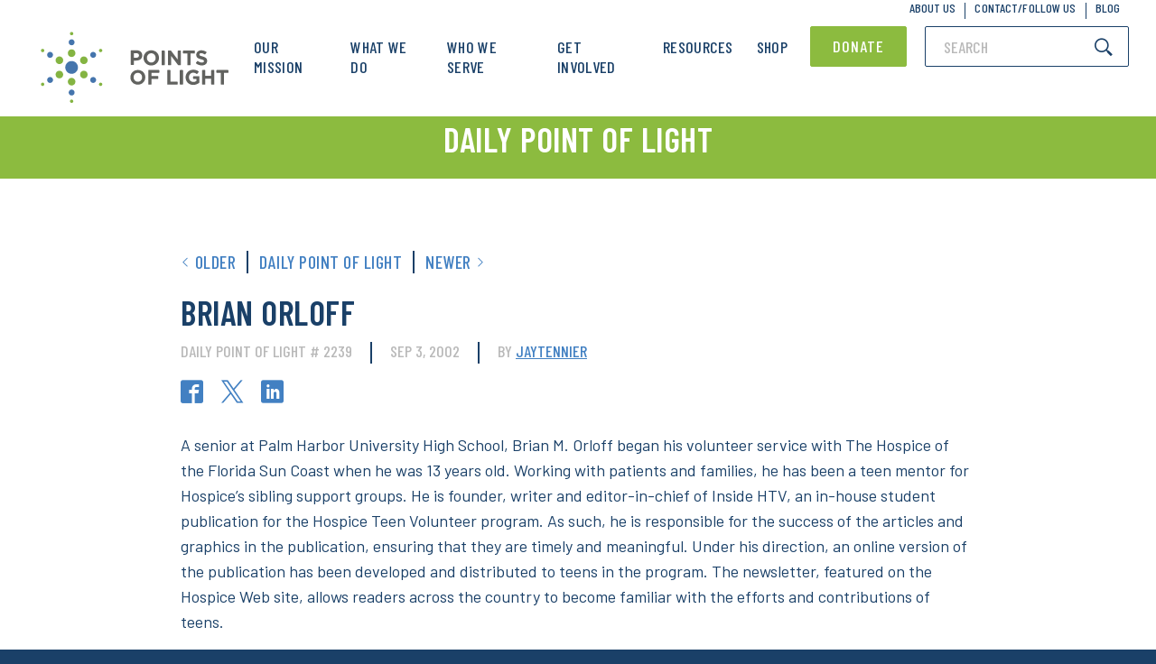

--- FILE ---
content_type: text/html; charset=UTF-8
request_url: https://www.pointsoflight.org/awards/brian-orloff/
body_size: 27113
content:
<!DOCTYPE html><html lang="en-US"><head><meta charset="UTF-8"><script type="text/javascript">(window.NREUM||(NREUM={})).init={ajax:{deny_list:["bam.nr-data.net"]},feature_flags:["soft_nav"]};(window.NREUM||(NREUM={})).loader_config={licenseKey:"186e3e476f",applicationID:"261372667",browserID:"261372719"};;/*! For license information please see nr-loader-rum-1.308.0.min.js.LICENSE.txt */
(()=>{var e,t,r={163:(e,t,r)=>{"use strict";r.d(t,{j:()=>E});var n=r(384),i=r(1741);var a=r(2555);r(860).K7.genericEvents;const s="experimental.resources",o="register",c=e=>{if(!e||"string"!=typeof e)return!1;try{document.createDocumentFragment().querySelector(e)}catch{return!1}return!0};var d=r(2614),u=r(944),l=r(8122);const f="[data-nr-mask]",g=e=>(0,l.a)(e,(()=>{const e={feature_flags:[],experimental:{allow_registered_children:!1,resources:!1},mask_selector:"*",block_selector:"[data-nr-block]",mask_input_options:{color:!1,date:!1,"datetime-local":!1,email:!1,month:!1,number:!1,range:!1,search:!1,tel:!1,text:!1,time:!1,url:!1,week:!1,textarea:!1,select:!1,password:!0}};return{ajax:{deny_list:void 0,block_internal:!0,enabled:!0,autoStart:!0},api:{get allow_registered_children(){return e.feature_flags.includes(o)||e.experimental.allow_registered_children},set allow_registered_children(t){e.experimental.allow_registered_children=t},duplicate_registered_data:!1},browser_consent_mode:{enabled:!1},distributed_tracing:{enabled:void 0,exclude_newrelic_header:void 0,cors_use_newrelic_header:void 0,cors_use_tracecontext_headers:void 0,allowed_origins:void 0},get feature_flags(){return e.feature_flags},set feature_flags(t){e.feature_flags=t},generic_events:{enabled:!0,autoStart:!0},harvest:{interval:30},jserrors:{enabled:!0,autoStart:!0},logging:{enabled:!0,autoStart:!0},metrics:{enabled:!0,autoStart:!0},obfuscate:void 0,page_action:{enabled:!0},page_view_event:{enabled:!0,autoStart:!0},page_view_timing:{enabled:!0,autoStart:!0},performance:{capture_marks:!1,capture_measures:!1,capture_detail:!0,resources:{get enabled(){return e.feature_flags.includes(s)||e.experimental.resources},set enabled(t){e.experimental.resources=t},asset_types:[],first_party_domains:[],ignore_newrelic:!0}},privacy:{cookies_enabled:!0},proxy:{assets:void 0,beacon:void 0},session:{expiresMs:d.wk,inactiveMs:d.BB},session_replay:{autoStart:!0,enabled:!1,preload:!1,sampling_rate:10,error_sampling_rate:100,collect_fonts:!1,inline_images:!1,fix_stylesheets:!0,mask_all_inputs:!0,get mask_text_selector(){return e.mask_selector},set mask_text_selector(t){c(t)?e.mask_selector="".concat(t,",").concat(f):""===t||null===t?e.mask_selector=f:(0,u.R)(5,t)},get block_class(){return"nr-block"},get ignore_class(){return"nr-ignore"},get mask_text_class(){return"nr-mask"},get block_selector(){return e.block_selector},set block_selector(t){c(t)?e.block_selector+=",".concat(t):""!==t&&(0,u.R)(6,t)},get mask_input_options(){return e.mask_input_options},set mask_input_options(t){t&&"object"==typeof t?e.mask_input_options={...t,password:!0}:(0,u.R)(7,t)}},session_trace:{enabled:!0,autoStart:!0},soft_navigations:{enabled:!0,autoStart:!0},spa:{enabled:!0,autoStart:!0},ssl:void 0,user_actions:{enabled:!0,elementAttributes:["id","className","tagName","type"]}}})());var p=r(6154),m=r(9324);let h=0;const v={buildEnv:m.F3,distMethod:m.Xs,version:m.xv,originTime:p.WN},b={consented:!1},y={appMetadata:{},get consented(){return this.session?.state?.consent||b.consented},set consented(e){b.consented=e},customTransaction:void 0,denyList:void 0,disabled:!1,harvester:void 0,isolatedBacklog:!1,isRecording:!1,loaderType:void 0,maxBytes:3e4,obfuscator:void 0,onerror:void 0,ptid:void 0,releaseIds:{},session:void 0,timeKeeper:void 0,registeredEntities:[],jsAttributesMetadata:{bytes:0},get harvestCount(){return++h}},_=e=>{const t=(0,l.a)(e,y),r=Object.keys(v).reduce((e,t)=>(e[t]={value:v[t],writable:!1,configurable:!0,enumerable:!0},e),{});return Object.defineProperties(t,r)};var w=r(5701);const x=e=>{const t=e.startsWith("http");e+="/",r.p=t?e:"https://"+e};var R=r(7836),k=r(3241);const A={accountID:void 0,trustKey:void 0,agentID:void 0,licenseKey:void 0,applicationID:void 0,xpid:void 0},S=e=>(0,l.a)(e,A),T=new Set;function E(e,t={},r,s){let{init:o,info:c,loader_config:d,runtime:u={},exposed:l=!0}=t;if(!c){const e=(0,n.pV)();o=e.init,c=e.info,d=e.loader_config}e.init=g(o||{}),e.loader_config=S(d||{}),c.jsAttributes??={},p.bv&&(c.jsAttributes.isWorker=!0),e.info=(0,a.D)(c);const f=e.init,m=[c.beacon,c.errorBeacon];T.has(e.agentIdentifier)||(f.proxy.assets&&(x(f.proxy.assets),m.push(f.proxy.assets)),f.proxy.beacon&&m.push(f.proxy.beacon),e.beacons=[...m],function(e){const t=(0,n.pV)();Object.getOwnPropertyNames(i.W.prototype).forEach(r=>{const n=i.W.prototype[r];if("function"!=typeof n||"constructor"===n)return;let a=t[r];e[r]&&!1!==e.exposed&&"micro-agent"!==e.runtime?.loaderType&&(t[r]=(...t)=>{const n=e[r](...t);return a?a(...t):n})})}(e),(0,n.US)("activatedFeatures",w.B)),u.denyList=[...f.ajax.deny_list||[],...f.ajax.block_internal?m:[]],u.ptid=e.agentIdentifier,u.loaderType=r,e.runtime=_(u),T.has(e.agentIdentifier)||(e.ee=R.ee.get(e.agentIdentifier),e.exposed=l,(0,k.W)({agentIdentifier:e.agentIdentifier,drained:!!w.B?.[e.agentIdentifier],type:"lifecycle",name:"initialize",feature:void 0,data:e.config})),T.add(e.agentIdentifier)}},384:(e,t,r)=>{"use strict";r.d(t,{NT:()=>s,US:()=>u,Zm:()=>o,bQ:()=>d,dV:()=>c,pV:()=>l});var n=r(6154),i=r(1863),a=r(1910);const s={beacon:"bam.nr-data.net",errorBeacon:"bam.nr-data.net"};function o(){return n.gm.NREUM||(n.gm.NREUM={}),void 0===n.gm.newrelic&&(n.gm.newrelic=n.gm.NREUM),n.gm.NREUM}function c(){let e=o();return e.o||(e.o={ST:n.gm.setTimeout,SI:n.gm.setImmediate||n.gm.setInterval,CT:n.gm.clearTimeout,XHR:n.gm.XMLHttpRequest,REQ:n.gm.Request,EV:n.gm.Event,PR:n.gm.Promise,MO:n.gm.MutationObserver,FETCH:n.gm.fetch,WS:n.gm.WebSocket},(0,a.i)(...Object.values(e.o))),e}function d(e,t){let r=o();r.initializedAgents??={},t.initializedAt={ms:(0,i.t)(),date:new Date},r.initializedAgents[e]=t}function u(e,t){o()[e]=t}function l(){return function(){let e=o();const t=e.info||{};e.info={beacon:s.beacon,errorBeacon:s.errorBeacon,...t}}(),function(){let e=o();const t=e.init||{};e.init={...t}}(),c(),function(){let e=o();const t=e.loader_config||{};e.loader_config={...t}}(),o()}},782:(e,t,r)=>{"use strict";r.d(t,{T:()=>n});const n=r(860).K7.pageViewTiming},860:(e,t,r)=>{"use strict";r.d(t,{$J:()=>u,K7:()=>c,P3:()=>d,XX:()=>i,Yy:()=>o,df:()=>a,qY:()=>n,v4:()=>s});const n="events",i="jserrors",a="browser/blobs",s="rum",o="browser/logs",c={ajax:"ajax",genericEvents:"generic_events",jserrors:i,logging:"logging",metrics:"metrics",pageAction:"page_action",pageViewEvent:"page_view_event",pageViewTiming:"page_view_timing",sessionReplay:"session_replay",sessionTrace:"session_trace",softNav:"soft_navigations",spa:"spa"},d={[c.pageViewEvent]:1,[c.pageViewTiming]:2,[c.metrics]:3,[c.jserrors]:4,[c.spa]:5,[c.ajax]:6,[c.sessionTrace]:7,[c.softNav]:8,[c.sessionReplay]:9,[c.logging]:10,[c.genericEvents]:11},u={[c.pageViewEvent]:s,[c.pageViewTiming]:n,[c.ajax]:n,[c.spa]:n,[c.softNav]:n,[c.metrics]:i,[c.jserrors]:i,[c.sessionTrace]:a,[c.sessionReplay]:a,[c.logging]:o,[c.genericEvents]:"ins"}},944:(e,t,r)=>{"use strict";r.d(t,{R:()=>i});var n=r(3241);function i(e,t){"function"==typeof console.debug&&(console.debug("New Relic Warning: https://github.com/newrelic/newrelic-browser-agent/blob/main/docs/warning-codes.md#".concat(e),t),(0,n.W)({agentIdentifier:null,drained:null,type:"data",name:"warn",feature:"warn",data:{code:e,secondary:t}}))}},1687:(e,t,r)=>{"use strict";r.d(t,{Ak:()=>d,Ze:()=>f,x3:()=>u});var n=r(3241),i=r(7836),a=r(3606),s=r(860),o=r(2646);const c={};function d(e,t){const r={staged:!1,priority:s.P3[t]||0};l(e),c[e].get(t)||c[e].set(t,r)}function u(e,t){e&&c[e]&&(c[e].get(t)&&c[e].delete(t),p(e,t,!1),c[e].size&&g(e))}function l(e){if(!e)throw new Error("agentIdentifier required");c[e]||(c[e]=new Map)}function f(e="",t="feature",r=!1){if(l(e),!e||!c[e].get(t)||r)return p(e,t);c[e].get(t).staged=!0,g(e)}function g(e){const t=Array.from(c[e]);t.every(([e,t])=>t.staged)&&(t.sort((e,t)=>e[1].priority-t[1].priority),t.forEach(([t])=>{c[e].delete(t),p(e,t)}))}function p(e,t,r=!0){const s=e?i.ee.get(e):i.ee,c=a.i.handlers;if(!s.aborted&&s.backlog&&c){if((0,n.W)({agentIdentifier:e,type:"lifecycle",name:"drain",feature:t}),r){const e=s.backlog[t],r=c[t];if(r){for(let t=0;e&&t<e.length;++t)m(e[t],r);Object.entries(r).forEach(([e,t])=>{Object.values(t||{}).forEach(t=>{t[0]?.on&&t[0]?.context()instanceof o.y&&t[0].on(e,t[1])})})}}s.isolatedBacklog||delete c[t],s.backlog[t]=null,s.emit("drain-"+t,[])}}function m(e,t){var r=e[1];Object.values(t[r]||{}).forEach(t=>{var r=e[0];if(t[0]===r){var n=t[1],i=e[3],a=e[2];n.apply(i,a)}})}},1738:(e,t,r)=>{"use strict";r.d(t,{U:()=>g,Y:()=>f});var n=r(3241),i=r(9908),a=r(1863),s=r(944),o=r(5701),c=r(3969),d=r(8362),u=r(860),l=r(4261);function f(e,t,r,a){const f=a||r;!f||f[e]&&f[e]!==d.d.prototype[e]||(f[e]=function(){(0,i.p)(c.xV,["API/"+e+"/called"],void 0,u.K7.metrics,r.ee),(0,n.W)({agentIdentifier:r.agentIdentifier,drained:!!o.B?.[r.agentIdentifier],type:"data",name:"api",feature:l.Pl+e,data:{}});try{return t.apply(this,arguments)}catch(e){(0,s.R)(23,e)}})}function g(e,t,r,n,s){const o=e.info;null===r?delete o.jsAttributes[t]:o.jsAttributes[t]=r,(s||null===r)&&(0,i.p)(l.Pl+n,[(0,a.t)(),t,r],void 0,"session",e.ee)}},1741:(e,t,r)=>{"use strict";r.d(t,{W:()=>a});var n=r(944),i=r(4261);class a{#e(e,...t){if(this[e]!==a.prototype[e])return this[e](...t);(0,n.R)(35,e)}addPageAction(e,t){return this.#e(i.hG,e,t)}register(e){return this.#e(i.eY,e)}recordCustomEvent(e,t){return this.#e(i.fF,e,t)}setPageViewName(e,t){return this.#e(i.Fw,e,t)}setCustomAttribute(e,t,r){return this.#e(i.cD,e,t,r)}noticeError(e,t){return this.#e(i.o5,e,t)}setUserId(e,t=!1){return this.#e(i.Dl,e,t)}setApplicationVersion(e){return this.#e(i.nb,e)}setErrorHandler(e){return this.#e(i.bt,e)}addRelease(e,t){return this.#e(i.k6,e,t)}log(e,t){return this.#e(i.$9,e,t)}start(){return this.#e(i.d3)}finished(e){return this.#e(i.BL,e)}recordReplay(){return this.#e(i.CH)}pauseReplay(){return this.#e(i.Tb)}addToTrace(e){return this.#e(i.U2,e)}setCurrentRouteName(e){return this.#e(i.PA,e)}interaction(e){return this.#e(i.dT,e)}wrapLogger(e,t,r){return this.#e(i.Wb,e,t,r)}measure(e,t){return this.#e(i.V1,e,t)}consent(e){return this.#e(i.Pv,e)}}},1863:(e,t,r)=>{"use strict";function n(){return Math.floor(performance.now())}r.d(t,{t:()=>n})},1910:(e,t,r)=>{"use strict";r.d(t,{i:()=>a});var n=r(944);const i=new Map;function a(...e){return e.every(e=>{if(i.has(e))return i.get(e);const t="function"==typeof e?e.toString():"",r=t.includes("[native code]"),a=t.includes("nrWrapper");return r||a||(0,n.R)(64,e?.name||t),i.set(e,r),r})}},2555:(e,t,r)=>{"use strict";r.d(t,{D:()=>o,f:()=>s});var n=r(384),i=r(8122);const a={beacon:n.NT.beacon,errorBeacon:n.NT.errorBeacon,licenseKey:void 0,applicationID:void 0,sa:void 0,queueTime:void 0,applicationTime:void 0,ttGuid:void 0,user:void 0,account:void 0,product:void 0,extra:void 0,jsAttributes:{},userAttributes:void 0,atts:void 0,transactionName:void 0,tNamePlain:void 0};function s(e){try{return!!e.licenseKey&&!!e.errorBeacon&&!!e.applicationID}catch(e){return!1}}const o=e=>(0,i.a)(e,a)},2614:(e,t,r)=>{"use strict";r.d(t,{BB:()=>s,H3:()=>n,g:()=>d,iL:()=>c,tS:()=>o,uh:()=>i,wk:()=>a});const n="NRBA",i="SESSION",a=144e5,s=18e5,o={STARTED:"session-started",PAUSE:"session-pause",RESET:"session-reset",RESUME:"session-resume",UPDATE:"session-update"},c={SAME_TAB:"same-tab",CROSS_TAB:"cross-tab"},d={OFF:0,FULL:1,ERROR:2}},2646:(e,t,r)=>{"use strict";r.d(t,{y:()=>n});class n{constructor(e){this.contextId=e}}},2843:(e,t,r)=>{"use strict";r.d(t,{G:()=>a,u:()=>i});var n=r(3878);function i(e,t=!1,r,i){(0,n.DD)("visibilitychange",function(){if(t)return void("hidden"===document.visibilityState&&e());e(document.visibilityState)},r,i)}function a(e,t,r){(0,n.sp)("pagehide",e,t,r)}},3241:(e,t,r)=>{"use strict";r.d(t,{W:()=>a});var n=r(6154);const i="newrelic";function a(e={}){try{n.gm.dispatchEvent(new CustomEvent(i,{detail:e}))}catch(e){}}},3606:(e,t,r)=>{"use strict";r.d(t,{i:()=>a});var n=r(9908);a.on=s;var i=a.handlers={};function a(e,t,r,a){s(a||n.d,i,e,t,r)}function s(e,t,r,i,a){a||(a="feature"),e||(e=n.d);var s=t[a]=t[a]||{};(s[r]=s[r]||[]).push([e,i])}},3878:(e,t,r)=>{"use strict";function n(e,t){return{capture:e,passive:!1,signal:t}}function i(e,t,r=!1,i){window.addEventListener(e,t,n(r,i))}function a(e,t,r=!1,i){document.addEventListener(e,t,n(r,i))}r.d(t,{DD:()=>a,jT:()=>n,sp:()=>i})},3969:(e,t,r)=>{"use strict";r.d(t,{TZ:()=>n,XG:()=>o,rs:()=>i,xV:()=>s,z_:()=>a});const n=r(860).K7.metrics,i="sm",a="cm",s="storeSupportabilityMetrics",o="storeEventMetrics"},4234:(e,t,r)=>{"use strict";r.d(t,{W:()=>a});var n=r(7836),i=r(1687);class a{constructor(e,t){this.agentIdentifier=e,this.ee=n.ee.get(e),this.featureName=t,this.blocked=!1}deregisterDrain(){(0,i.x3)(this.agentIdentifier,this.featureName)}}},4261:(e,t,r)=>{"use strict";r.d(t,{$9:()=>d,BL:()=>o,CH:()=>g,Dl:()=>_,Fw:()=>y,PA:()=>h,Pl:()=>n,Pv:()=>k,Tb:()=>l,U2:()=>a,V1:()=>R,Wb:()=>x,bt:()=>b,cD:()=>v,d3:()=>w,dT:()=>c,eY:()=>p,fF:()=>f,hG:()=>i,k6:()=>s,nb:()=>m,o5:()=>u});const n="api-",i="addPageAction",a="addToTrace",s="addRelease",o="finished",c="interaction",d="log",u="noticeError",l="pauseReplay",f="recordCustomEvent",g="recordReplay",p="register",m="setApplicationVersion",h="setCurrentRouteName",v="setCustomAttribute",b="setErrorHandler",y="setPageViewName",_="setUserId",w="start",x="wrapLogger",R="measure",k="consent"},5289:(e,t,r)=>{"use strict";r.d(t,{GG:()=>s,Qr:()=>c,sB:()=>o});var n=r(3878),i=r(6389);function a(){return"undefined"==typeof document||"complete"===document.readyState}function s(e,t){if(a())return e();const r=(0,i.J)(e),s=setInterval(()=>{a()&&(clearInterval(s),r())},500);(0,n.sp)("load",r,t)}function o(e){if(a())return e();(0,n.DD)("DOMContentLoaded",e)}function c(e){if(a())return e();(0,n.sp)("popstate",e)}},5607:(e,t,r)=>{"use strict";r.d(t,{W:()=>n});const n=(0,r(9566).bz)()},5701:(e,t,r)=>{"use strict";r.d(t,{B:()=>a,t:()=>s});var n=r(3241);const i=new Set,a={};function s(e,t){const r=t.agentIdentifier;a[r]??={},e&&"object"==typeof e&&(i.has(r)||(t.ee.emit("rumresp",[e]),a[r]=e,i.add(r),(0,n.W)({agentIdentifier:r,loaded:!0,drained:!0,type:"lifecycle",name:"load",feature:void 0,data:e})))}},6154:(e,t,r)=>{"use strict";r.d(t,{OF:()=>c,RI:()=>i,WN:()=>u,bv:()=>a,eN:()=>l,gm:()=>s,mw:()=>o,sb:()=>d});var n=r(1863);const i="undefined"!=typeof window&&!!window.document,a="undefined"!=typeof WorkerGlobalScope&&("undefined"!=typeof self&&self instanceof WorkerGlobalScope&&self.navigator instanceof WorkerNavigator||"undefined"!=typeof globalThis&&globalThis instanceof WorkerGlobalScope&&globalThis.navigator instanceof WorkerNavigator),s=i?window:"undefined"!=typeof WorkerGlobalScope&&("undefined"!=typeof self&&self instanceof WorkerGlobalScope&&self||"undefined"!=typeof globalThis&&globalThis instanceof WorkerGlobalScope&&globalThis),o=Boolean("hidden"===s?.document?.visibilityState),c=/iPad|iPhone|iPod/.test(s.navigator?.userAgent),d=c&&"undefined"==typeof SharedWorker,u=((()=>{const e=s.navigator?.userAgent?.match(/Firefox[/\s](\d+\.\d+)/);Array.isArray(e)&&e.length>=2&&e[1]})(),Date.now()-(0,n.t)()),l=()=>"undefined"!=typeof PerformanceNavigationTiming&&s?.performance?.getEntriesByType("navigation")?.[0]?.responseStart},6389:(e,t,r)=>{"use strict";function n(e,t=500,r={}){const n=r?.leading||!1;let i;return(...r)=>{n&&void 0===i&&(e.apply(this,r),i=setTimeout(()=>{i=clearTimeout(i)},t)),n||(clearTimeout(i),i=setTimeout(()=>{e.apply(this,r)},t))}}function i(e){let t=!1;return(...r)=>{t||(t=!0,e.apply(this,r))}}r.d(t,{J:()=>i,s:()=>n})},6630:(e,t,r)=>{"use strict";r.d(t,{T:()=>n});const n=r(860).K7.pageViewEvent},7699:(e,t,r)=>{"use strict";r.d(t,{It:()=>a,KC:()=>o,No:()=>i,qh:()=>s});var n=r(860);const i=16e3,a=1e6,s="SESSION_ERROR",o={[n.K7.logging]:!0,[n.K7.genericEvents]:!1,[n.K7.jserrors]:!1,[n.K7.ajax]:!1}},7836:(e,t,r)=>{"use strict";r.d(t,{P:()=>o,ee:()=>c});var n=r(384),i=r(8990),a=r(2646),s=r(5607);const o="nr@context:".concat(s.W),c=function e(t,r){var n={},s={},u={},l=!1;try{l=16===r.length&&d.initializedAgents?.[r]?.runtime.isolatedBacklog}catch(e){}var f={on:p,addEventListener:p,removeEventListener:function(e,t){var r=n[e];if(!r)return;for(var i=0;i<r.length;i++)r[i]===t&&r.splice(i,1)},emit:function(e,r,n,i,a){!1!==a&&(a=!0);if(c.aborted&&!i)return;t&&a&&t.emit(e,r,n);var o=g(n);m(e).forEach(e=>{e.apply(o,r)});var d=v()[s[e]];d&&d.push([f,e,r,o]);return o},get:h,listeners:m,context:g,buffer:function(e,t){const r=v();if(t=t||"feature",f.aborted)return;Object.entries(e||{}).forEach(([e,n])=>{s[n]=t,t in r||(r[t]=[])})},abort:function(){f._aborted=!0,Object.keys(f.backlog).forEach(e=>{delete f.backlog[e]})},isBuffering:function(e){return!!v()[s[e]]},debugId:r,backlog:l?{}:t&&"object"==typeof t.backlog?t.backlog:{},isolatedBacklog:l};return Object.defineProperty(f,"aborted",{get:()=>{let e=f._aborted||!1;return e||(t&&(e=t.aborted),e)}}),f;function g(e){return e&&e instanceof a.y?e:e?(0,i.I)(e,o,()=>new a.y(o)):new a.y(o)}function p(e,t){n[e]=m(e).concat(t)}function m(e){return n[e]||[]}function h(t){return u[t]=u[t]||e(f,t)}function v(){return f.backlog}}(void 0,"globalEE"),d=(0,n.Zm)();d.ee||(d.ee=c)},8122:(e,t,r)=>{"use strict";r.d(t,{a:()=>i});var n=r(944);function i(e,t){try{if(!e||"object"!=typeof e)return(0,n.R)(3);if(!t||"object"!=typeof t)return(0,n.R)(4);const r=Object.create(Object.getPrototypeOf(t),Object.getOwnPropertyDescriptors(t)),a=0===Object.keys(r).length?e:r;for(let s in a)if(void 0!==e[s])try{if(null===e[s]){r[s]=null;continue}Array.isArray(e[s])&&Array.isArray(t[s])?r[s]=Array.from(new Set([...e[s],...t[s]])):"object"==typeof e[s]&&"object"==typeof t[s]?r[s]=i(e[s],t[s]):r[s]=e[s]}catch(e){r[s]||(0,n.R)(1,e)}return r}catch(e){(0,n.R)(2,e)}}},8362:(e,t,r)=>{"use strict";r.d(t,{d:()=>a});var n=r(9566),i=r(1741);class a extends i.W{agentIdentifier=(0,n.LA)(16)}},8374:(e,t,r)=>{r.nc=(()=>{try{return document?.currentScript?.nonce}catch(e){}return""})()},8990:(e,t,r)=>{"use strict";r.d(t,{I:()=>i});var n=Object.prototype.hasOwnProperty;function i(e,t,r){if(n.call(e,t))return e[t];var i=r();if(Object.defineProperty&&Object.keys)try{return Object.defineProperty(e,t,{value:i,writable:!0,enumerable:!1}),i}catch(e){}return e[t]=i,i}},9324:(e,t,r)=>{"use strict";r.d(t,{F3:()=>i,Xs:()=>a,xv:()=>n});const n="1.308.0",i="PROD",a="CDN"},9566:(e,t,r)=>{"use strict";r.d(t,{LA:()=>o,bz:()=>s});var n=r(6154);const i="xxxxxxxx-xxxx-4xxx-yxxx-xxxxxxxxxxxx";function a(e,t){return e?15&e[t]:16*Math.random()|0}function s(){const e=n.gm?.crypto||n.gm?.msCrypto;let t,r=0;return e&&e.getRandomValues&&(t=e.getRandomValues(new Uint8Array(30))),i.split("").map(e=>"x"===e?a(t,r++).toString(16):"y"===e?(3&a()|8).toString(16):e).join("")}function o(e){const t=n.gm?.crypto||n.gm?.msCrypto;let r,i=0;t&&t.getRandomValues&&(r=t.getRandomValues(new Uint8Array(e)));const s=[];for(var o=0;o<e;o++)s.push(a(r,i++).toString(16));return s.join("")}},9908:(e,t,r)=>{"use strict";r.d(t,{d:()=>n,p:()=>i});var n=r(7836).ee.get("handle");function i(e,t,r,i,a){a?(a.buffer([e],i),a.emit(e,t,r)):(n.buffer([e],i),n.emit(e,t,r))}}},n={};function i(e){var t=n[e];if(void 0!==t)return t.exports;var a=n[e]={exports:{}};return r[e](a,a.exports,i),a.exports}i.m=r,i.d=(e,t)=>{for(var r in t)i.o(t,r)&&!i.o(e,r)&&Object.defineProperty(e,r,{enumerable:!0,get:t[r]})},i.f={},i.e=e=>Promise.all(Object.keys(i.f).reduce((t,r)=>(i.f[r](e,t),t),[])),i.u=e=>"nr-rum-1.308.0.min.js",i.o=(e,t)=>Object.prototype.hasOwnProperty.call(e,t),e={},t="NRBA-1.308.0.PROD:",i.l=(r,n,a,s)=>{if(e[r])e[r].push(n);else{var o,c;if(void 0!==a)for(var d=document.getElementsByTagName("script"),u=0;u<d.length;u++){var l=d[u];if(l.getAttribute("src")==r||l.getAttribute("data-webpack")==t+a){o=l;break}}if(!o){c=!0;var f={296:"sha512-+MIMDsOcckGXa1EdWHqFNv7P+JUkd5kQwCBr3KE6uCvnsBNUrdSt4a/3/L4j4TxtnaMNjHpza2/erNQbpacJQA=="};(o=document.createElement("script")).charset="utf-8",i.nc&&o.setAttribute("nonce",i.nc),o.setAttribute("data-webpack",t+a),o.src=r,0!==o.src.indexOf(window.location.origin+"/")&&(o.crossOrigin="anonymous"),f[s]&&(o.integrity=f[s])}e[r]=[n];var g=(t,n)=>{o.onerror=o.onload=null,clearTimeout(p);var i=e[r];if(delete e[r],o.parentNode&&o.parentNode.removeChild(o),i&&i.forEach(e=>e(n)),t)return t(n)},p=setTimeout(g.bind(null,void 0,{type:"timeout",target:o}),12e4);o.onerror=g.bind(null,o.onerror),o.onload=g.bind(null,o.onload),c&&document.head.appendChild(o)}},i.r=e=>{"undefined"!=typeof Symbol&&Symbol.toStringTag&&Object.defineProperty(e,Symbol.toStringTag,{value:"Module"}),Object.defineProperty(e,"__esModule",{value:!0})},i.p="https://js-agent.newrelic.com/",(()=>{var e={374:0,840:0};i.f.j=(t,r)=>{var n=i.o(e,t)?e[t]:void 0;if(0!==n)if(n)r.push(n[2]);else{var a=new Promise((r,i)=>n=e[t]=[r,i]);r.push(n[2]=a);var s=i.p+i.u(t),o=new Error;i.l(s,r=>{if(i.o(e,t)&&(0!==(n=e[t])&&(e[t]=void 0),n)){var a=r&&("load"===r.type?"missing":r.type),s=r&&r.target&&r.target.src;o.message="Loading chunk "+t+" failed: ("+a+": "+s+")",o.name="ChunkLoadError",o.type=a,o.request=s,n[1](o)}},"chunk-"+t,t)}};var t=(t,r)=>{var n,a,[s,o,c]=r,d=0;if(s.some(t=>0!==e[t])){for(n in o)i.o(o,n)&&(i.m[n]=o[n]);if(c)c(i)}for(t&&t(r);d<s.length;d++)a=s[d],i.o(e,a)&&e[a]&&e[a][0](),e[a]=0},r=self["webpackChunk:NRBA-1.308.0.PROD"]=self["webpackChunk:NRBA-1.308.0.PROD"]||[];r.forEach(t.bind(null,0)),r.push=t.bind(null,r.push.bind(r))})(),(()=>{"use strict";i(8374);var e=i(8362),t=i(860);const r=Object.values(t.K7);var n=i(163);var a=i(9908),s=i(1863),o=i(4261),c=i(1738);var d=i(1687),u=i(4234),l=i(5289),f=i(6154),g=i(944),p=i(384);const m=e=>f.RI&&!0===e?.privacy.cookies_enabled;function h(e){return!!(0,p.dV)().o.MO&&m(e)&&!0===e?.session_trace.enabled}var v=i(6389),b=i(7699);class y extends u.W{constructor(e,t){super(e.agentIdentifier,t),this.agentRef=e,this.abortHandler=void 0,this.featAggregate=void 0,this.loadedSuccessfully=void 0,this.onAggregateImported=new Promise(e=>{this.loadedSuccessfully=e}),this.deferred=Promise.resolve(),!1===e.init[this.featureName].autoStart?this.deferred=new Promise((t,r)=>{this.ee.on("manual-start-all",(0,v.J)(()=>{(0,d.Ak)(e.agentIdentifier,this.featureName),t()}))}):(0,d.Ak)(e.agentIdentifier,t)}importAggregator(e,t,r={}){if(this.featAggregate)return;const n=async()=>{let n;await this.deferred;try{if(m(e.init)){const{setupAgentSession:t}=await i.e(296).then(i.bind(i,3305));n=t(e)}}catch(e){(0,g.R)(20,e),this.ee.emit("internal-error",[e]),(0,a.p)(b.qh,[e],void 0,this.featureName,this.ee)}try{if(!this.#t(this.featureName,n,e.init))return(0,d.Ze)(this.agentIdentifier,this.featureName),void this.loadedSuccessfully(!1);const{Aggregate:i}=await t();this.featAggregate=new i(e,r),e.runtime.harvester.initializedAggregates.push(this.featAggregate),this.loadedSuccessfully(!0)}catch(e){(0,g.R)(34,e),this.abortHandler?.(),(0,d.Ze)(this.agentIdentifier,this.featureName,!0),this.loadedSuccessfully(!1),this.ee&&this.ee.abort()}};f.RI?(0,l.GG)(()=>n(),!0):n()}#t(e,r,n){if(this.blocked)return!1;switch(e){case t.K7.sessionReplay:return h(n)&&!!r;case t.K7.sessionTrace:return!!r;default:return!0}}}var _=i(6630),w=i(2614),x=i(3241);class R extends y{static featureName=_.T;constructor(e){var t;super(e,_.T),this.setupInspectionEvents(e.agentIdentifier),t=e,(0,c.Y)(o.Fw,function(e,r){"string"==typeof e&&("/"!==e.charAt(0)&&(e="/"+e),t.runtime.customTransaction=(r||"http://custom.transaction")+e,(0,a.p)(o.Pl+o.Fw,[(0,s.t)()],void 0,void 0,t.ee))},t),this.importAggregator(e,()=>i.e(296).then(i.bind(i,3943)))}setupInspectionEvents(e){const t=(t,r)=>{t&&(0,x.W)({agentIdentifier:e,timeStamp:t.timeStamp,loaded:"complete"===t.target.readyState,type:"window",name:r,data:t.target.location+""})};(0,l.sB)(e=>{t(e,"DOMContentLoaded")}),(0,l.GG)(e=>{t(e,"load")}),(0,l.Qr)(e=>{t(e,"navigate")}),this.ee.on(w.tS.UPDATE,(t,r)=>{(0,x.W)({agentIdentifier:e,type:"lifecycle",name:"session",data:r})})}}class k extends e.d{constructor(e){var t;(super(),f.gm)?(this.features={},(0,p.bQ)(this.agentIdentifier,this),this.desiredFeatures=new Set(e.features||[]),this.desiredFeatures.add(R),(0,n.j)(this,e,e.loaderType||"agent"),t=this,(0,c.Y)(o.cD,function(e,r,n=!1){if("string"==typeof e){if(["string","number","boolean"].includes(typeof r)||null===r)return(0,c.U)(t,e,r,o.cD,n);(0,g.R)(40,typeof r)}else(0,g.R)(39,typeof e)},t),function(e){(0,c.Y)(o.Dl,function(t,r=!1){if("string"!=typeof t&&null!==t)return void(0,g.R)(41,typeof t);const n=e.info.jsAttributes["enduser.id"];r&&null!=n&&n!==t?(0,a.p)(o.Pl+"setUserIdAndResetSession",[t],void 0,"session",e.ee):(0,c.U)(e,"enduser.id",t,o.Dl,!0)},e)}(this),function(e){(0,c.Y)(o.nb,function(t){if("string"==typeof t||null===t)return(0,c.U)(e,"application.version",t,o.nb,!1);(0,g.R)(42,typeof t)},e)}(this),function(e){(0,c.Y)(o.d3,function(){e.ee.emit("manual-start-all")},e)}(this),function(e){(0,c.Y)(o.Pv,function(t=!0){if("boolean"==typeof t){if((0,a.p)(o.Pl+o.Pv,[t],void 0,"session",e.ee),e.runtime.consented=t,t){const t=e.features.page_view_event;t.onAggregateImported.then(e=>{const r=t.featAggregate;e&&!r.sentRum&&r.sendRum()})}}else(0,g.R)(65,typeof t)},e)}(this),this.run()):(0,g.R)(21)}get config(){return{info:this.info,init:this.init,loader_config:this.loader_config,runtime:this.runtime}}get api(){return this}run(){try{const e=function(e){const t={};return r.forEach(r=>{t[r]=!!e[r]?.enabled}),t}(this.init),n=[...this.desiredFeatures];n.sort((e,r)=>t.P3[e.featureName]-t.P3[r.featureName]),n.forEach(r=>{if(!e[r.featureName]&&r.featureName!==t.K7.pageViewEvent)return;if(r.featureName===t.K7.spa)return void(0,g.R)(67);const n=function(e){switch(e){case t.K7.ajax:return[t.K7.jserrors];case t.K7.sessionTrace:return[t.K7.ajax,t.K7.pageViewEvent];case t.K7.sessionReplay:return[t.K7.sessionTrace];case t.K7.pageViewTiming:return[t.K7.pageViewEvent];default:return[]}}(r.featureName).filter(e=>!(e in this.features));n.length>0&&(0,g.R)(36,{targetFeature:r.featureName,missingDependencies:n}),this.features[r.featureName]=new r(this)})}catch(e){(0,g.R)(22,e);for(const e in this.features)this.features[e].abortHandler?.();const t=(0,p.Zm)();delete t.initializedAgents[this.agentIdentifier]?.features,delete this.sharedAggregator;return t.ee.get(this.agentIdentifier).abort(),!1}}}var A=i(2843),S=i(782);class T extends y{static featureName=S.T;constructor(e){super(e,S.T),f.RI&&((0,A.u)(()=>(0,a.p)("docHidden",[(0,s.t)()],void 0,S.T,this.ee),!0),(0,A.G)(()=>(0,a.p)("winPagehide",[(0,s.t)()],void 0,S.T,this.ee)),this.importAggregator(e,()=>i.e(296).then(i.bind(i,2117))))}}var E=i(3969);class I extends y{static featureName=E.TZ;constructor(e){super(e,E.TZ),f.RI&&document.addEventListener("securitypolicyviolation",e=>{(0,a.p)(E.xV,["Generic/CSPViolation/Detected"],void 0,this.featureName,this.ee)}),this.importAggregator(e,()=>i.e(296).then(i.bind(i,9623)))}}new k({features:[R,T,I],loaderType:"lite"})})()})();</script><meta name="viewport" content="width=device-width, initial-scale=1">  <script defer src="[data-uri]"></script> <link rel="profile" href="https://gmpg.org/xfn/11"><link rel="pingback" href="https://www.pointsoflight.org/xmlrpc.php"><link rel="apple-touch-icon" sizes="180x180" href="/apple-touch-icon.png"><link rel="icon" type="image/png" sizes="32x32" href="/favicon-32x32.png"><link rel="icon" type="image/png" sizes="16x16" href="/favicon-16x16.png"><link rel="manifest" href="/site.webmanifest"><link rel="mask-icon" href="/safari-pinned-tab.svg" color="#5bbad5"><meta name="msapplication-TileColor" content="#ffffff"><meta name="theme-color" content="#ffffff"><link rel="stylesheet" href="https://cdn.icomoon.io/69148/PointsofLight/style.css?yxqp5e"><link href="https://fonts.googleapis.com/css?family=Barlow+Condensed:500,600,600i,700|Barlow:400,400i,500,700|Zilla+Slab:300,400,500,600" rel="stylesheet"><meta name='robots' content='index, follow, max-image-preview:large, max-snippet:-1, max-video-preview:-1' /><style>img:is([sizes="auto" i], [sizes^="auto," i]) { contain-intrinsic-size: 3000px 1500px }</style><title>BRIAN ORLOFF - Points of Light</title><link rel="canonical" href="https://www.pointsoflight.org/awards/brian-orloff/" /><meta property="og:locale" content="en_US" /><meta property="og:type" content="article" /><meta property="og:title" content="BRIAN ORLOFF - Points of Light" /><meta property="og:description" content="A senior at Palm Harbor University High School, Brian M. Orloff began his volunteer service with The Hospice of the Florida Sun…" /><meta property="og:url" content="https://www.pointsoflight.org/awards/brian-orloff/" /><meta property="og:site_name" content="Points of Light" /><meta name="twitter:card" content="summary_large_image" /><meta name="twitter:label1" content="Est. reading time" /><meta name="twitter:data1" content="1 minute" /> <script type="application/ld+json" class="yoast-schema-graph">{"@context":"https://schema.org","@graph":[{"@type":"WebPage","@id":"https://www.pointsoflight.org/awards/brian-orloff/","url":"https://www.pointsoflight.org/awards/brian-orloff/","name":"BRIAN ORLOFF - Points of Light","isPartOf":{"@id":"https://www.pointsoflight.org/#website"},"datePublished":"2002-09-03T04:00:00+00:00","breadcrumb":{"@id":"https://www.pointsoflight.org/awards/brian-orloff/#breadcrumb"},"inLanguage":"en-US","potentialAction":[{"@type":"ReadAction","target":["https://www.pointsoflight.org/awards/brian-orloff/"]}]},{"@type":"BreadcrumbList","@id":"https://www.pointsoflight.org/awards/brian-orloff/#breadcrumb","itemListElement":[{"@type":"ListItem","position":1,"name":"Home","item":"https://www.pointsoflight.org/"},{"@type":"ListItem","position":2,"name":"BRIAN ORLOFF"}]},{"@type":"WebSite","@id":"https://www.pointsoflight.org/#website","url":"https://www.pointsoflight.org/","name":"Points of Light","description":"We put people at the center of change.","potentialAction":[{"@type":"SearchAction","target":{"@type":"EntryPoint","urlTemplate":"https://www.pointsoflight.org/?s={search_term_string}"},"query-input":{"@type":"PropertyValueSpecification","valueRequired":true,"valueName":"search_term_string"}}],"inLanguage":"en-US"}]}</script> <link rel='dns-prefetch' href='//www.pointsoflight.org' /><link rel='dns-prefetch' href='//js.hs-scripts.com' /><link rel="alternate" type="application/rss+xml" title="Points of Light &raquo; Feed" href="https://www.pointsoflight.org/feed/" /><link rel="alternate" type="application/rss+xml" title="Points of Light &raquo; Comments Feed" href="https://www.pointsoflight.org/comments/feed/" /><link rel='stylesheet' id='wp-block-library-css' href='https://www.pointsoflight.org/wp-includes/css/dist/block-library/style.min.css?ver=6.7.1' type='text/css' media='all' /><link rel='stylesheet' id='pardot-css' href='https://www.pointsoflight.org/wp-content/uploads/autoptimize/css/autoptimize_single_2cfc6eeaeb5fd285a7b1058008db8cbb.css?ver=1768747657' type='text/css' media='all' /><style id='classic-theme-styles-inline-css' type='text/css'>/*! This file is auto-generated */
.wp-block-button__link{color:#fff;background-color:#32373c;border-radius:9999px;box-shadow:none;text-decoration:none;padding:calc(.667em + 2px) calc(1.333em + 2px);font-size:1.125em}.wp-block-file__button{background:#32373c;color:#fff;text-decoration:none}</style><style id='global-styles-inline-css' type='text/css'>:root{--wp--preset--aspect-ratio--square: 1;--wp--preset--aspect-ratio--4-3: 4/3;--wp--preset--aspect-ratio--3-4: 3/4;--wp--preset--aspect-ratio--3-2: 3/2;--wp--preset--aspect-ratio--2-3: 2/3;--wp--preset--aspect-ratio--16-9: 16/9;--wp--preset--aspect-ratio--9-16: 9/16;--wp--preset--color--black: #000000;--wp--preset--color--cyan-bluish-gray: #abb8c3;--wp--preset--color--white: #ffffff;--wp--preset--color--pale-pink: #f78da7;--wp--preset--color--vivid-red: #cf2e2e;--wp--preset--color--luminous-vivid-orange: #ff6900;--wp--preset--color--luminous-vivid-amber: #fcb900;--wp--preset--color--light-green-cyan: #7bdcb5;--wp--preset--color--vivid-green-cyan: #00d084;--wp--preset--color--pale-cyan-blue: #8ed1fc;--wp--preset--color--vivid-cyan-blue: #0693e3;--wp--preset--color--vivid-purple: #9b51e0;--wp--preset--gradient--vivid-cyan-blue-to-vivid-purple: linear-gradient(135deg,rgba(6,147,227,1) 0%,rgb(155,81,224) 100%);--wp--preset--gradient--light-green-cyan-to-vivid-green-cyan: linear-gradient(135deg,rgb(122,220,180) 0%,rgb(0,208,130) 100%);--wp--preset--gradient--luminous-vivid-amber-to-luminous-vivid-orange: linear-gradient(135deg,rgba(252,185,0,1) 0%,rgba(255,105,0,1) 100%);--wp--preset--gradient--luminous-vivid-orange-to-vivid-red: linear-gradient(135deg,rgba(255,105,0,1) 0%,rgb(207,46,46) 100%);--wp--preset--gradient--very-light-gray-to-cyan-bluish-gray: linear-gradient(135deg,rgb(238,238,238) 0%,rgb(169,184,195) 100%);--wp--preset--gradient--cool-to-warm-spectrum: linear-gradient(135deg,rgb(74,234,220) 0%,rgb(151,120,209) 20%,rgb(207,42,186) 40%,rgb(238,44,130) 60%,rgb(251,105,98) 80%,rgb(254,248,76) 100%);--wp--preset--gradient--blush-light-purple: linear-gradient(135deg,rgb(255,206,236) 0%,rgb(152,150,240) 100%);--wp--preset--gradient--blush-bordeaux: linear-gradient(135deg,rgb(254,205,165) 0%,rgb(254,45,45) 50%,rgb(107,0,62) 100%);--wp--preset--gradient--luminous-dusk: linear-gradient(135deg,rgb(255,203,112) 0%,rgb(199,81,192) 50%,rgb(65,88,208) 100%);--wp--preset--gradient--pale-ocean: linear-gradient(135deg,rgb(255,245,203) 0%,rgb(182,227,212) 50%,rgb(51,167,181) 100%);--wp--preset--gradient--electric-grass: linear-gradient(135deg,rgb(202,248,128) 0%,rgb(113,206,126) 100%);--wp--preset--gradient--midnight: linear-gradient(135deg,rgb(2,3,129) 0%,rgb(40,116,252) 100%);--wp--preset--font-size--small: 13px;--wp--preset--font-size--medium: 20px;--wp--preset--font-size--large: 36px;--wp--preset--font-size--x-large: 42px;--wp--preset--spacing--20: 0.44rem;--wp--preset--spacing--30: 0.67rem;--wp--preset--spacing--40: 1rem;--wp--preset--spacing--50: 1.5rem;--wp--preset--spacing--60: 2.25rem;--wp--preset--spacing--70: 3.38rem;--wp--preset--spacing--80: 5.06rem;--wp--preset--shadow--natural: 6px 6px 9px rgba(0, 0, 0, 0.2);--wp--preset--shadow--deep: 12px 12px 50px rgba(0, 0, 0, 0.4);--wp--preset--shadow--sharp: 6px 6px 0px rgba(0, 0, 0, 0.2);--wp--preset--shadow--outlined: 6px 6px 0px -3px rgba(255, 255, 255, 1), 6px 6px rgba(0, 0, 0, 1);--wp--preset--shadow--crisp: 6px 6px 0px rgba(0, 0, 0, 1);}:where(.is-layout-flex){gap: 0.5em;}:where(.is-layout-grid){gap: 0.5em;}body .is-layout-flex{display: flex;}.is-layout-flex{flex-wrap: wrap;align-items: center;}.is-layout-flex > :is(*, div){margin: 0;}body .is-layout-grid{display: grid;}.is-layout-grid > :is(*, div){margin: 0;}:where(.wp-block-columns.is-layout-flex){gap: 2em;}:where(.wp-block-columns.is-layout-grid){gap: 2em;}:where(.wp-block-post-template.is-layout-flex){gap: 1.25em;}:where(.wp-block-post-template.is-layout-grid){gap: 1.25em;}.has-black-color{color: var(--wp--preset--color--black) !important;}.has-cyan-bluish-gray-color{color: var(--wp--preset--color--cyan-bluish-gray) !important;}.has-white-color{color: var(--wp--preset--color--white) !important;}.has-pale-pink-color{color: var(--wp--preset--color--pale-pink) !important;}.has-vivid-red-color{color: var(--wp--preset--color--vivid-red) !important;}.has-luminous-vivid-orange-color{color: var(--wp--preset--color--luminous-vivid-orange) !important;}.has-luminous-vivid-amber-color{color: var(--wp--preset--color--luminous-vivid-amber) !important;}.has-light-green-cyan-color{color: var(--wp--preset--color--light-green-cyan) !important;}.has-vivid-green-cyan-color{color: var(--wp--preset--color--vivid-green-cyan) !important;}.has-pale-cyan-blue-color{color: var(--wp--preset--color--pale-cyan-blue) !important;}.has-vivid-cyan-blue-color{color: var(--wp--preset--color--vivid-cyan-blue) !important;}.has-vivid-purple-color{color: var(--wp--preset--color--vivid-purple) !important;}.has-black-background-color{background-color: var(--wp--preset--color--black) !important;}.has-cyan-bluish-gray-background-color{background-color: var(--wp--preset--color--cyan-bluish-gray) !important;}.has-white-background-color{background-color: var(--wp--preset--color--white) !important;}.has-pale-pink-background-color{background-color: var(--wp--preset--color--pale-pink) !important;}.has-vivid-red-background-color{background-color: var(--wp--preset--color--vivid-red) !important;}.has-luminous-vivid-orange-background-color{background-color: var(--wp--preset--color--luminous-vivid-orange) !important;}.has-luminous-vivid-amber-background-color{background-color: var(--wp--preset--color--luminous-vivid-amber) !important;}.has-light-green-cyan-background-color{background-color: var(--wp--preset--color--light-green-cyan) !important;}.has-vivid-green-cyan-background-color{background-color: var(--wp--preset--color--vivid-green-cyan) !important;}.has-pale-cyan-blue-background-color{background-color: var(--wp--preset--color--pale-cyan-blue) !important;}.has-vivid-cyan-blue-background-color{background-color: var(--wp--preset--color--vivid-cyan-blue) !important;}.has-vivid-purple-background-color{background-color: var(--wp--preset--color--vivid-purple) !important;}.has-black-border-color{border-color: var(--wp--preset--color--black) !important;}.has-cyan-bluish-gray-border-color{border-color: var(--wp--preset--color--cyan-bluish-gray) !important;}.has-white-border-color{border-color: var(--wp--preset--color--white) !important;}.has-pale-pink-border-color{border-color: var(--wp--preset--color--pale-pink) !important;}.has-vivid-red-border-color{border-color: var(--wp--preset--color--vivid-red) !important;}.has-luminous-vivid-orange-border-color{border-color: var(--wp--preset--color--luminous-vivid-orange) !important;}.has-luminous-vivid-amber-border-color{border-color: var(--wp--preset--color--luminous-vivid-amber) !important;}.has-light-green-cyan-border-color{border-color: var(--wp--preset--color--light-green-cyan) !important;}.has-vivid-green-cyan-border-color{border-color: var(--wp--preset--color--vivid-green-cyan) !important;}.has-pale-cyan-blue-border-color{border-color: var(--wp--preset--color--pale-cyan-blue) !important;}.has-vivid-cyan-blue-border-color{border-color: var(--wp--preset--color--vivid-cyan-blue) !important;}.has-vivid-purple-border-color{border-color: var(--wp--preset--color--vivid-purple) !important;}.has-vivid-cyan-blue-to-vivid-purple-gradient-background{background: var(--wp--preset--gradient--vivid-cyan-blue-to-vivid-purple) !important;}.has-light-green-cyan-to-vivid-green-cyan-gradient-background{background: var(--wp--preset--gradient--light-green-cyan-to-vivid-green-cyan) !important;}.has-luminous-vivid-amber-to-luminous-vivid-orange-gradient-background{background: var(--wp--preset--gradient--luminous-vivid-amber-to-luminous-vivid-orange) !important;}.has-luminous-vivid-orange-to-vivid-red-gradient-background{background: var(--wp--preset--gradient--luminous-vivid-orange-to-vivid-red) !important;}.has-very-light-gray-to-cyan-bluish-gray-gradient-background{background: var(--wp--preset--gradient--very-light-gray-to-cyan-bluish-gray) !important;}.has-cool-to-warm-spectrum-gradient-background{background: var(--wp--preset--gradient--cool-to-warm-spectrum) !important;}.has-blush-light-purple-gradient-background{background: var(--wp--preset--gradient--blush-light-purple) !important;}.has-blush-bordeaux-gradient-background{background: var(--wp--preset--gradient--blush-bordeaux) !important;}.has-luminous-dusk-gradient-background{background: var(--wp--preset--gradient--luminous-dusk) !important;}.has-pale-ocean-gradient-background{background: var(--wp--preset--gradient--pale-ocean) !important;}.has-electric-grass-gradient-background{background: var(--wp--preset--gradient--electric-grass) !important;}.has-midnight-gradient-background{background: var(--wp--preset--gradient--midnight) !important;}.has-small-font-size{font-size: var(--wp--preset--font-size--small) !important;}.has-medium-font-size{font-size: var(--wp--preset--font-size--medium) !important;}.has-large-font-size{font-size: var(--wp--preset--font-size--large) !important;}.has-x-large-font-size{font-size: var(--wp--preset--font-size--x-large) !important;}
:where(.wp-block-post-template.is-layout-flex){gap: 1.25em;}:where(.wp-block-post-template.is-layout-grid){gap: 1.25em;}
:where(.wp-block-columns.is-layout-flex){gap: 2em;}:where(.wp-block-columns.is-layout-grid){gap: 2em;}
:root :where(.wp-block-pullquote){font-size: 1.5em;line-height: 1.6;}</style><link rel='stylesheet' id='theme.css-css' href='https://www.pointsoflight.org/wp-content/uploads/autoptimize/css/autoptimize_single_e6fa0ab1e511473032e374f0ec4fc1ec.css?ver=4.3.7' type='text/css' media='all' /><link rel='stylesheet' id='styles-css' href='https://www.pointsoflight.org/wp-content/themes/points-of-light/assets/dist/style.min.css?ver=1768747658' type='text/css' media='all' /> <script type="text/javascript" src="https://www.pointsoflight.org/wp-includes/js/jquery/jquery.min.js?ver=3.7.1" id="jquery-core-js"></script> <script defer type="text/javascript" src="https://www.pointsoflight.org/wp-includes/js/jquery/jquery-migrate.min.js?ver=3.4.1" id="jquery-migrate-js"></script> <script defer id="Popup.js-js-before" src="[data-uri]"></script> <script defer type="text/javascript" src="https://www.pointsoflight.org/wp-content/uploads/autoptimize/js/autoptimize_single_aad76345b176f2bdea7082ce27717aba.js?ver=4.3.7" id="Popup.js-js"></script> <script defer type="text/javascript" src="https://www.pointsoflight.org/wp-content/uploads/autoptimize/js/autoptimize_single_c7a493f7e281b7a2c5fe182a44ba8367.js?ver=4.3.7" id="PopupConfig.js-js"></script> <script defer id="PopupBuilder.js-js-before" src="[data-uri]"></script> <script defer type="text/javascript" src="https://www.pointsoflight.org/wp-content/uploads/autoptimize/js/autoptimize_single_c8b40496d8f2a17404252501f81106ea.js?ver=4.3.7" id="PopupBuilder.js-js"></script> <script defer type="text/javascript" src="https://www.pointsoflight.org/wp-includes/js/jquery/ui/core.min.js?ver=1.13.3" id="jquery-ui-core-js"></script> <script defer type="text/javascript" src="https://www.pointsoflight.org/wp-includes/js/jquery/ui/mouse.min.js?ver=1.13.3" id="jquery-ui-mouse-js"></script> <script defer type="text/javascript" src="https://www.pointsoflight.org/wp-includes/js/jquery/ui/sortable.min.js?ver=1.13.3" id="jquery-ui-sortable-js"></script> <script defer type="text/javascript" src="https://www.pointsoflight.org/wp-includes/js/jquery/ui/resizable.min.js?ver=1.13.3" id="jquery-ui-resizable-js"></script> <script defer type="text/javascript" src="https://www.pointsoflight.org/wp-content/plugins/advanced-custom-fields-pro/assets/build/js/acf.min.js?ver=6.3.12" id="acf-js"></script> <script type="text/javascript" src="https://www.pointsoflight.org/wp-includes/js/dist/dom-ready.min.js?ver=f77871ff7694fffea381" id="wp-dom-ready-js"></script> <script type="text/javascript" src="https://www.pointsoflight.org/wp-includes/js/dist/hooks.min.js?ver=4d63a3d491d11ffd8ac6" id="wp-hooks-js"></script> <script type="text/javascript" src="https://www.pointsoflight.org/wp-includes/js/dist/i18n.min.js?ver=5e580eb46a90c2b997e6" id="wp-i18n-js"></script> <script defer id="wp-i18n-js-after" src="[data-uri]"></script> <script type="text/javascript" src="https://www.pointsoflight.org/wp-includes/js/dist/a11y.min.js?ver=3156534cc54473497e14" id="wp-a11y-js"></script> <script defer type="text/javascript" src="https://www.pointsoflight.org/wp-content/plugins/advanced-custom-fields-pro/assets/build/js/acf-input.min.js?ver=6.3.12" id="acf-input-js"></script> <script defer type="text/javascript" src="https://www.pointsoflight.org/wp-content/uploads/autoptimize/js/autoptimize_single_3c34a0ae6acbbaa4a7581b447e4a5564.js?ver=3.0.0" id="acf-input-conditional-taxonomy-js"></script> <link rel="https://api.w.org/" href="https://www.pointsoflight.org/wp-json/" /><link rel="EditURI" type="application/rsd+xml" title="RSD" href="https://www.pointsoflight.org/xmlrpc.php?rsd" /><meta name="generator" content="WordPress 6.7.1" /><link rel='shortlink' href='https://www.pointsoflight.org/?p=12876' /><link rel="alternate" title="oEmbed (JSON)" type="application/json+oembed" href="https://www.pointsoflight.org/wp-json/oembed/1.0/embed?url=https%3A%2F%2Fwww.pointsoflight.org%2Fawards%2Fbrian-orloff%2F" /><link rel="alternate" title="oEmbed (XML)" type="text/xml+oembed" href="https://www.pointsoflight.org/wp-json/oembed/1.0/embed?url=https%3A%2F%2Fwww.pointsoflight.org%2Fawards%2Fbrian-orloff%2F&#038;format=xml" />  <script defer src="[data-uri]"></script> <style type="text/css">.recentcomments a{display:inline !important;padding:0 !important;margin:0 !important;}</style><noscript><style>.lazyload[data-src]{display:none !important;}</style></noscript><style>.lazyload{background-image:none !important;}.lazyload:before{background-image:none !important;}</style> <script defer src="https://www.googletagmanager.com/gtag/js?id=AW-11411934327"></script> <script defer src="[data-uri]"></script> </head><body class="daily_point_of_light-template-default single single-daily_point_of_light postid-12876"> <noscript><iframe src="https://www.googletagmanager.com/ns.html?id=GTM-MG9T3H7"
height="0" width="0" style="display:none;visibility:hidden"></iframe></noscript><div id="page"><header class="site-header" id="site-header"><div class="notice bg-green"></div><div class="container"> <a class="site-logo" href="https://www.pointsoflight.org/"> <img src="[data-uri]" class="attachment-logo size-logo lazyload" data-src="https://www.pointsoflight.org/wp-content/uploads/2019/02/POL-logo_stacked_color.svg" decoding="async"><noscript><img src="https://www.pointsoflight.org/wp-content/uploads/2019/02/POL-logo_stacked_color.svg" class="attachment-logo size-logo" data-eio="l"></noscript> </a><div class="navigation"><nav class="auxiliary-nav"><div class="menu-auxiliary-navigation-container"><ul id="menu-auxiliary-navigation" class="menu"><li id="menu-item-442" class="menu-item menu-item-type-post_type menu-item-object-page menu-item-442"><a href="https://www.pointsoflight.org/about-us/">About Us</a></li><li id="menu-item-444" class="menu-item menu-item-type-post_type menu-item-object-page menu-item-444"><a href="https://www.pointsoflight.org/contact/">Contact/Follow Us</a></li><li id="menu-item-60721" class="menu-item menu-item-type-post_type menu-item-object-page menu-item-60721"><a href="https://www.pointsoflight.org/blog/">Blog</a></li></ul></div></nav><nav class="main-nav"><ul class="top-level-list"><li class="top-level-item"> <a class="top-level-link has-link" href="https://www.pointsoflight.org/our-mission/"> Our Mission </a></li><li class="top-level-item"> <a class="top-level-link has-dropdown" href="https://www.pointsoflight.org/what-we-do/"> What We Do </a><div class="mega-menu-dropdown"><div class="container"><div class="left left-type-text"><div class="text-link-block"> <strong class="title">Products & Services</strong><p class="text">We create products and services that help volunteers, nonprofits/NGOs and corporations maximize their impact.</p> <a class="learn-more" href="https://www.pointsoflight.org/products-and-services/">Learn More</a> <strong class="title quicklinks-title">Quicklinks</strong> <a class="quicklink" href="/service-enterprise-program/" target=""> Service Enterprise </a> <a class="quicklink" href="https://www.pointsoflight.org/corporate-services-solutions/" target=""> Corporate Solutions </a> <a class="quicklink" href="https://www.pointsoflight.org/recognition-products/" target=""> Recognition </a></div><div class="text-link-block"> <strong class="title">Research & Insights</strong><p class="text">Points of Light reports and toolkits share best practices and innovative ideas to equip individuals and organizations to make a difference.</p> <a class="learn-more" href="https://www.pointsoflight.org/civic-engagement-research/">Learn More</a> <strong class="title quicklinks-title">Quicklinks</strong> <a class="quicklink" href="/resources/?resource-type=toolkit" target=""> Volunteer Toolkits </a> <a class="quicklink" href="/resources/?resource-type=report" target=""> Benchmarking Studies </a></div><div class="text-link-block"> <strong class="title">Convenings & Awareness</strong><p class="text">We connect great minds and awaken communities, so that together we evolve to address the world’s changing needs.</p> <a class="learn-more" href="https://www.pointsoflight.org/events/">Learn More</a> <strong class="title quicklinks-title">Quicklinks</strong> <a class="quicklink" href="https://www.pointsoflight.org/bushawards/" target=""> George H.W. Bush Points of Light Awards </a> <a class="quicklink" href="https://www.pointsoflight.org/conference/" target=""> Points of Light Conference </a> <a class="quicklink" href="/events/#days-of-service" target=""> Days of Service </a></div></div><div class="right right-type-text_links"><div class="top"> <strong class="title">Accelerating People-Powered Change</strong><p class="text">At the core of our philosophy is the belief that the most powerful force in the world is the individual who has realized their power to do good. At Points of Light, we inspire, equip and connect nonprofits/NGOs, businesses and individuals ready to apply their time, talent, voice and resources to solve society’s greatest challenges.</p></div><div class="bottom"> <strong class="title">Learn More About Our Work</strong> <a class="quicklink" href="/global-network/" target=""> Learn About the Points of Light Global Network </a> <a class="quicklink" href="/for-corporations/" target=""> Learn About Our Corporate Partnerships </a> <a class="quicklink" href="/recognition-products/" target=""> See How We Recognize Individual Volunteers </a></div></div></div></div></li><li class="top-level-item"> <a class="top-level-link has-dropdown" href="https://www.pointsoflight.org/who-we-serve/"> Who We Serve </a><div class="mega-menu-dropdown"><div class="container"><div class="left left-type-text"><div class="text-link-block"> <strong class="title">Nonprofits/NGOs</strong><p class="text">We help nonprofits and NGOs recruit, train and manage community volunteers.</p> <a class="learn-more" href="https://www.pointsoflight.org/for-nonprofits/">Learn More</a> <strong class="title quicklinks-title">Quicklinks</strong> <a class="quicklink" href="https://www.pointsoflight.org/global-network/" target=""> Our Global Network </a> <a class="quicklink" href="https://www.pointsoflight.org/service-enterprise-program/" target=""> Service Enterprise </a> <a class="quicklink" href="/resources/" target=""> Nonprofit/NGO Resources </a></div><div class="text-link-block"> <strong class="title">Businesses/Corporations</strong><p class="text">We bring business leaders together to serve and solve global problems.</p> <a class="learn-more" href="https://www.pointsoflight.org/for-corporations/">Learn More</a> <strong class="title quicklinks-title">Quicklinks</strong> <a class="quicklink" href="/corporate-services-solutions/" target=""> Corporate Solutions </a> <a class="quicklink" href="/corporate-service-council/" target=""> Corporate Service Council </a> <a class="quicklink" href="/the-civic-50/" target=""> The Civic 50 Awards </a> <a class="quicklink" href="https://www.pointsoflight.org/social-impact-resources-for-businesses/" target=""> Corporate Resources </a> <a class="quicklink" href="https://pointsoflight.org/social-impact-playbook/" target=""> Social Impact Playbook </a></div><div class="text-link-block"> <strong class="title">Individuals</strong><p class="text">We connect individuals and families with local opportunities to make a difference.</p> <a class="learn-more" href="https://www.pointsoflight.org/for-volunteers/">Learn More</a> <strong class="title quicklinks-title">Quicklinks</strong> <a class="quicklink" href="/volunteer" target=""> Find Volunteer Opportunities </a> <a class="quicklink" href="/youthandfamily/" target=""> Youth & Family Volunteering </a> <a class="quicklink" href="https://www.pointsoflight.org/daily-point-of-light/" target=""> Daily Point of Light </a></div></div><div class="right right-type-text_links"><div class="top"> <strong class="title"><a href="https://www.pointsoflight.org/blog/">Points of Light Blog</A></strong><p class="text">Read stories about extraordinary volunteers, innovative nonprofits and community-minded companies, and get inspired by those who are making a difference in their communities and around the world.</p></div><div class="bottom"> <strong class="title">Thought Leadership and Stories of Inspiration</strong> <a class="quicklink" href="https://www.pointsoflight.org/daily-point-of-light/stories/" target=""> Daily Point of Light Stories </a> <a class="quicklink" href="https://www.pointsoflight.org/blog/?category=points-of-light-network" target=""> Points of Light Global Network </a> <a class="quicklink" href="https://www.pointsoflight.org/blog/?category=corporate-social-responsibility" target=""> Corporate Social Responsibility </a></div></div></div></div></li><li class="top-level-item"> <a class="top-level-link has-dropdown" href="https://www.pointsoflight.org/get-involved/"> Get Involved </a><div class="mega-menu-dropdown"><div class="container"><div class="left left-type-image"> <a class="image-link-block" href="https://engage.pointsoflight.org/search/i/?utm_source=POLmenu&utm_medium=getinvolved&utm_campaign=DICE" target="_blank"> <img width="180" height="180" src="[data-uri]" class="attachment-megamenu-link size-megamenu-link lazyload" alt="Person holding out their hands." decoding="async"   data-src="https://www.pointsoflight.org/wp-content/uploads/2019/01/hands-180x180.jpg" data-srcset="https://www.pointsoflight.org/wp-content/uploads/2019/01/hands-180x180.jpg 180w, https://www.pointsoflight.org/wp-content/uploads/2019/01/hands-150x150.jpg 150w, https://www.pointsoflight.org/wp-content/uploads/2019/01/hands-120x120.jpg 120w" data-sizes="auto" data-eio-rwidth="180" data-eio-rheight="180" /><noscript><img width="180" height="180" src="https://www.pointsoflight.org/wp-content/uploads/2019/01/hands-180x180.jpg" class="attachment-megamenu-link size-megamenu-link" alt="Person holding out their hands." decoding="async" srcset="https://www.pointsoflight.org/wp-content/uploads/2019/01/hands-180x180.jpg 180w, https://www.pointsoflight.org/wp-content/uploads/2019/01/hands-150x150.jpg 150w, https://www.pointsoflight.org/wp-content/uploads/2019/01/hands-120x120.jpg 120w" sizes="(max-width: 180px) 100vw, 180px" data-eio="l" /></noscript> <strong class="title">Find a Volunteer Opportunity or Start a Project</strong> </a> <a class="image-link-block" href="https://www.pointsoflight.org/corporate-services-solutions/" target=""> <img width="180" height="180" src="[data-uri]" class="attachment-megamenu-link size-megamenu-link lazyload" alt="People gathered in front of the Louvre" decoding="async"   data-src="https://www.pointsoflight.org/wp-content/uploads/2019/01/louvre-180x180.jpg" data-srcset="https://www.pointsoflight.org/wp-content/uploads/2019/01/louvre-180x180.jpg 180w, https://www.pointsoflight.org/wp-content/uploads/2019/01/louvre-150x150.jpg 150w, https://www.pointsoflight.org/wp-content/uploads/2019/01/louvre-300x298.jpg 300w, https://www.pointsoflight.org/wp-content/uploads/2019/01/louvre-151x150.jpg 151w, https://www.pointsoflight.org/wp-content/uploads/2019/01/louvre-120x120.jpg 120w, https://www.pointsoflight.org/wp-content/uploads/2019/01/louvre-206x205.jpg 206w, https://www.pointsoflight.org/wp-content/uploads/2019/01/louvre.jpg 362w" data-sizes="auto" data-eio-rwidth="180" data-eio-rheight="180" /><noscript><img width="180" height="180" src="https://www.pointsoflight.org/wp-content/uploads/2019/01/louvre-180x180.jpg" class="attachment-megamenu-link size-megamenu-link" alt="People gathered in front of the Louvre" decoding="async" srcset="https://www.pointsoflight.org/wp-content/uploads/2019/01/louvre-180x180.jpg 180w, https://www.pointsoflight.org/wp-content/uploads/2019/01/louvre-150x150.jpg 150w, https://www.pointsoflight.org/wp-content/uploads/2019/01/louvre-300x298.jpg 300w, https://www.pointsoflight.org/wp-content/uploads/2019/01/louvre-151x150.jpg 151w, https://www.pointsoflight.org/wp-content/uploads/2019/01/louvre-120x120.jpg 120w, https://www.pointsoflight.org/wp-content/uploads/2019/01/louvre-206x205.jpg 206w, https://www.pointsoflight.org/wp-content/uploads/2019/01/louvre.jpg 362w" sizes="(max-width: 180px) 100vw, 180px" data-eio="l" /></noscript> <strong class="title">Build or Grow Your Employee Volunteer Program</strong> </a> <a class="image-link-block" href="/donate/" target=""> <img width="180" height="180" src="[data-uri]" class="attachment-megamenu-link size-megamenu-link lazyload" alt="Children celebrating with confetti." decoding="async"   data-src="https://www.pointsoflight.org/wp-content/uploads/2019/01/confetti-180x180.jpg" data-srcset="https://www.pointsoflight.org/wp-content/uploads/2019/01/confetti-180x180.jpg 180w, https://www.pointsoflight.org/wp-content/uploads/2019/01/confetti-150x150.jpg 150w, https://www.pointsoflight.org/wp-content/uploads/2019/01/confetti-300x298.jpg 300w, https://www.pointsoflight.org/wp-content/uploads/2019/01/confetti-151x150.jpg 151w, https://www.pointsoflight.org/wp-content/uploads/2019/01/confetti-120x120.jpg 120w, https://www.pointsoflight.org/wp-content/uploads/2019/01/confetti-206x205.jpg 206w, https://www.pointsoflight.org/wp-content/uploads/2019/01/confetti.jpg 362w" data-sizes="auto" data-eio-rwidth="180" data-eio-rheight="180" /><noscript><img width="180" height="180" src="https://www.pointsoflight.org/wp-content/uploads/2019/01/confetti-180x180.jpg" class="attachment-megamenu-link size-megamenu-link" alt="Children celebrating with confetti." decoding="async" srcset="https://www.pointsoflight.org/wp-content/uploads/2019/01/confetti-180x180.jpg 180w, https://www.pointsoflight.org/wp-content/uploads/2019/01/confetti-150x150.jpg 150w, https://www.pointsoflight.org/wp-content/uploads/2019/01/confetti-300x298.jpg 300w, https://www.pointsoflight.org/wp-content/uploads/2019/01/confetti-151x150.jpg 151w, https://www.pointsoflight.org/wp-content/uploads/2019/01/confetti-120x120.jpg 120w, https://www.pointsoflight.org/wp-content/uploads/2019/01/confetti-206x205.jpg 206w, https://www.pointsoflight.org/wp-content/uploads/2019/01/confetti.jpg 362w" sizes="(max-width: 180px) 100vw, 180px" data-eio="l" /></noscript> <strong class="title">Make a Donation to Support Our Work</strong> </a></div><div class="right right-type-events"><div class="event-links"> <a class="image-link" href="https://www.pointsoflight.org/events/"> <img width="160" height="180" src="[data-uri]" class="attachment-megamenu-event size-megamenu-event lazyload" alt="" decoding="async" data-src="https://www.pointsoflight.org/wp-content/uploads/2019/09/GHWB-POL-TW-160x180.jpg" data-eio-rwidth="160" data-eio-rheight="180" /><noscript><img width="160" height="180" src="https://www.pointsoflight.org/wp-content/uploads/2019/09/GHWB-POL-TW-160x180.jpg" class="attachment-megamenu-event size-megamenu-event" alt="" decoding="async" data-eio="l" /></noscript> <strong class="title">Points of Light Events</strong> </a><div class="events"> <strong class="title">Upcoming Events</strong><ul class="events-list"><li class="events-list-event"> <span class="label">The George H.W. Bush Points of Light Awards, Oct. 6, Washington, D.C.</span> <a href="https://www.pointsoflight.org/bushawards/bushawardscelebration-2025/" target="" class="">Learn More</a></li><li class="events-list-event"> <span class="label">Global Volunteer Month, April 2026</span> <a href="https://www.pointsoflight.org/global-volunteer-month/" target="" class="">Join the Movement</a></li><li class="events-list-event"> <span class="label">Points of Light Conference, June 22-25, 2026, Washington, D.C.</span> <a href="https://www.pointsoflight.org/points-of-light-conference/" target="" class="">Save the Date</a></li></ul></div></div></div></div></div></li><li class="top-level-item"> <a class="top-level-link has-dropdown" href="https://www.pointsoflight.org/resources/"> Resources </a><div class="mega-menu-dropdown"><div class="container"><div class="left left-type-icon"><div class="icon-link-block"> <strong class="title">By Type</strong> <a class="icon-link" href="/resources?resource-type=report" target=""> <i class="icon-data-sheets"></i> <span>Reports</span> </a> <a class="icon-link" href="/resources?resource-type=toolkit" target=""> <i class="icon-data-sheets"></i> <span>Toolkits</span> </a></div><div class="icon-link-block"> <strong class="title">By Topic</strong> <a class="icon-link" href="/resources/" target=""> <i class="icon-reports"></i> <span>For Nonprofits/NGOs</span> </a> <a class="icon-link" href="/social-impact-resources-for-companies/" target=""> <i class="icon-reports"></i> <span>For Companies</span> </a></div></div><div class="right right-type-resource"><div class="featured-resource"><div class="image"> <a href="https://www.pointsoflight.org/from-nice-to-necessary-unleashing-the-impact-of-volunteering-through-transformative-investment/" target=""> <img width="206" height="126" src="[data-uri]" class="attachment-megamenu-resource size-megamenu-resource lazyload" alt="" decoding="async"   data-src="https://www.pointsoflight.org/wp-content/uploads/2025/04/From-Nice-to-Necessary-Launch-Twitter-Post-1-e1745256019546-206x126.jpg" data-srcset="https://www.pointsoflight.org/wp-content/uploads/2025/04/From-Nice-to-Necessary-Launch-Twitter-Post-1-e1745256019546-206x126.jpg 206w, https://www.pointsoflight.org/wp-content/uploads/2025/04/From-Nice-to-Necessary-Launch-Twitter-Post-1-e1745256019546-300x183.jpg 300w, https://www.pointsoflight.org/wp-content/uploads/2025/04/From-Nice-to-Necessary-Launch-Twitter-Post-1-e1745256019546-1024x626.jpg 1024w, https://www.pointsoflight.org/wp-content/uploads/2025/04/From-Nice-to-Necessary-Launch-Twitter-Post-1-e1745256019546-768x469.jpg 768w, https://www.pointsoflight.org/wp-content/uploads/2025/04/From-Nice-to-Necessary-Launch-Twitter-Post-1-e1745256019546-246x150.jpg 246w, https://www.pointsoflight.org/wp-content/uploads/2025/04/From-Nice-to-Necessary-Launch-Twitter-Post-1-e1745256019546-245x150.jpg 245w, https://www.pointsoflight.org/wp-content/uploads/2025/04/From-Nice-to-Necessary-Launch-Twitter-Post-1-e1745256019546-340x208.jpg 340w, https://www.pointsoflight.org/wp-content/uploads/2025/04/From-Nice-to-Necessary-Launch-Twitter-Post-1-e1745256019546-700x428.jpg 700w, https://www.pointsoflight.org/wp-content/uploads/2025/04/From-Nice-to-Necessary-Launch-Twitter-Post-1-e1745256019546-1060x648.jpg 1060w, https://www.pointsoflight.org/wp-content/uploads/2025/04/From-Nice-to-Necessary-Launch-Twitter-Post-1-e1745256019546-61x37.jpg 61w, https://www.pointsoflight.org/wp-content/uploads/2025/04/From-Nice-to-Necessary-Launch-Twitter-Post-1-e1745256019546-180x110.jpg 180w, https://www.pointsoflight.org/wp-content/uploads/2025/04/From-Nice-to-Necessary-Launch-Twitter-Post-1-e1745256019546-250x153.jpg 250w, https://www.pointsoflight.org/wp-content/uploads/2025/04/From-Nice-to-Necessary-Launch-Twitter-Post-1-e1745256019546.jpg 1473w" data-sizes="auto" data-eio-rwidth="206" data-eio-rheight="126" /><noscript><img width="206" height="126" src="https://www.pointsoflight.org/wp-content/uploads/2025/04/From-Nice-to-Necessary-Launch-Twitter-Post-1-e1745256019546-206x126.jpg" class="attachment-megamenu-resource size-megamenu-resource" alt="" decoding="async" srcset="https://www.pointsoflight.org/wp-content/uploads/2025/04/From-Nice-to-Necessary-Launch-Twitter-Post-1-e1745256019546-206x126.jpg 206w, https://www.pointsoflight.org/wp-content/uploads/2025/04/From-Nice-to-Necessary-Launch-Twitter-Post-1-e1745256019546-300x183.jpg 300w, https://www.pointsoflight.org/wp-content/uploads/2025/04/From-Nice-to-Necessary-Launch-Twitter-Post-1-e1745256019546-1024x626.jpg 1024w, https://www.pointsoflight.org/wp-content/uploads/2025/04/From-Nice-to-Necessary-Launch-Twitter-Post-1-e1745256019546-768x469.jpg 768w, https://www.pointsoflight.org/wp-content/uploads/2025/04/From-Nice-to-Necessary-Launch-Twitter-Post-1-e1745256019546-246x150.jpg 246w, https://www.pointsoflight.org/wp-content/uploads/2025/04/From-Nice-to-Necessary-Launch-Twitter-Post-1-e1745256019546-245x150.jpg 245w, https://www.pointsoflight.org/wp-content/uploads/2025/04/From-Nice-to-Necessary-Launch-Twitter-Post-1-e1745256019546-340x208.jpg 340w, https://www.pointsoflight.org/wp-content/uploads/2025/04/From-Nice-to-Necessary-Launch-Twitter-Post-1-e1745256019546-700x428.jpg 700w, https://www.pointsoflight.org/wp-content/uploads/2025/04/From-Nice-to-Necessary-Launch-Twitter-Post-1-e1745256019546-1060x648.jpg 1060w, https://www.pointsoflight.org/wp-content/uploads/2025/04/From-Nice-to-Necessary-Launch-Twitter-Post-1-e1745256019546-61x37.jpg 61w, https://www.pointsoflight.org/wp-content/uploads/2025/04/From-Nice-to-Necessary-Launch-Twitter-Post-1-e1745256019546-180x110.jpg 180w, https://www.pointsoflight.org/wp-content/uploads/2025/04/From-Nice-to-Necessary-Launch-Twitter-Post-1-e1745256019546-250x153.jpg 250w, https://www.pointsoflight.org/wp-content/uploads/2025/04/From-Nice-to-Necessary-Launch-Twitter-Post-1-e1745256019546.jpg 1473w" sizes="(max-width: 206px) 100vw, 206px" data-eio="l" /></noscript> </a></div><div class="text"> <small>Featured Resource</small> <a href="https://www.pointsoflight.org/from-nice-to-necessary-unleashing-the-impact-of-volunteering-through-transformative-investment/" target=""> <strong class="title">From Nice to Necessary: Unleashing the Impact of Volunteering Through Transformative Investment</strong> </a> <a href="https://www.pointsoflight.org/from-nice-to-necessary-unleashing-the-impact-of-volunteering-through-transformative-investment/" target="" class="button"> Download the Report </a></div></div></div></div></div></li><li class="top-level-item"> <a class="top-level-link has-link" href="https://www.pointsoflight.org/points-of-light-store/"> Shop </a></li></ul> <a href="https://www.pointsoflight.org/donate/" class="button tight site-header-donate-button">Donate</a><form role="search" method="get" action="https://www.pointsoflight.org/search-results" class="site-search-form"> <input class="search-input" type="search" id="q" name="q" placeholder="Search" value=""> <button> <i class="icon-search"></i> </button></form></nav> <a class="mobile-menu-toggle"> <i class="icon-hamburger"></i> <i class="icon-cross"></i> </a></div><div class="mobile-menu"><div class="container"><form role="search" method="get" action="https://www.pointsoflight.org/search-results" class="site-search-form"> <input class="search-input" type="search" name="q" placeholder="Search" value=""> <button> <i class="icon-search"></i> </button></form> <a class="mobile-basic-link button max sharp darkblue" href="https://www.pointsoflight.org/our-mission/"> Our Mission </a><div class="dropdown"> <a class="dropdown-button button max sharp darkblue" href="#"> <span class="title">What We Do</span> <i class="icon-arrow-down"></i> </a><div class="dropdown-items"> <a href="https://www.pointsoflight.org/what-we-do/" class="mobile-main-link"> Overview </a> <a class="mobile-main-link" href="https://www.pointsoflight.org/products-and-services/">Products & Services</a> <a class="mobile-additional-link" href="/service-enterprise-program/" target=""> Service Enterprise </a> <a class="mobile-additional-link" href="https://www.pointsoflight.org/corporate-services-solutions/" target=""> Corporate Solutions </a> <a class="mobile-additional-link" href="https://www.pointsoflight.org/recognition-products/" target=""> Recognition </a> <a class="mobile-main-link" href="https://www.pointsoflight.org/civic-engagement-research/">Research & Insights</a> <a class="mobile-additional-link" href="/resources/?resource-type=toolkit" target=""> Volunteer Toolkits </a> <a class="mobile-additional-link" href="/resources/?resource-type=report" target=""> Benchmarking Studies </a> <a class="mobile-main-link" href="https://www.pointsoflight.org/events/">Convenings & Awareness</a> <a class="mobile-additional-link" href="https://www.pointsoflight.org/bushawards/" target=""> George H.W. Bush Points of Light Awards </a> <a class="mobile-additional-link" href="https://www.pointsoflight.org/conference/" target=""> Points of Light Conference </a> <a class="mobile-additional-link" href="/events/#days-of-service" target=""> Days of Service </a></div></div><div class="dropdown"> <a class="dropdown-button button max sharp darkblue" href="#"> <span class="title">Who We Serve</span> <i class="icon-arrow-down"></i> </a><div class="dropdown-items"> <a href="https://www.pointsoflight.org/who-we-serve/" class="mobile-main-link"> Overview </a> <a class="mobile-main-link" href="https://www.pointsoflight.org/for-nonprofits/">Nonprofits/NGOs</a> <a class="mobile-additional-link" href="https://www.pointsoflight.org/global-network/" target=""> Our Global Network </a> <a class="mobile-additional-link" href="https://www.pointsoflight.org/service-enterprise-program/" target=""> Service Enterprise </a> <a class="mobile-additional-link" href="/resources/" target=""> Nonprofit/NGO Resources </a> <a class="mobile-main-link" href="https://www.pointsoflight.org/for-corporations/">Businesses/Corporations</a> <a class="mobile-additional-link" href="/corporate-services-solutions/" target=""> Corporate Solutions </a> <a class="mobile-additional-link" href="/corporate-service-council/" target=""> Corporate Service Council </a> <a class="mobile-additional-link" href="/the-civic-50/" target=""> The Civic 50 Awards </a> <a class="mobile-additional-link" href="https://www.pointsoflight.org/social-impact-resources-for-businesses/" target=""> Corporate Resources </a> <a class="mobile-additional-link" href="https://pointsoflight.org/social-impact-playbook/" target=""> Social Impact Playbook </a> <a class="mobile-main-link" href="https://www.pointsoflight.org/for-volunteers/">Individuals</a> <a class="mobile-additional-link" href="/volunteer" target=""> Find Volunteer Opportunities </a> <a class="mobile-additional-link" href="/youthandfamily/" target=""> Youth & Family Volunteering </a> <a class="mobile-additional-link" href="https://www.pointsoflight.org/daily-point-of-light/" target=""> Daily Point of Light </a></div></div><div class="dropdown"> <a class="dropdown-button button max sharp darkblue" href="#"> <span class="title">Get Involved</span> <i class="icon-arrow-down"></i> </a><div class="dropdown-items"> <a href="https://www.pointsoflight.org/get-involved/" class="mobile-main-link"> Overview </a> <a class="mobile-main-link" href="https://engage.pointsoflight.org/search/i/?utm_source=POLmenu&utm_medium=getinvolved&utm_campaign=DICE" target="_blank"> Find a Volunteer Opportunity or Start a Project </a> <a class="mobile-main-link" href="https://www.pointsoflight.org/corporate-services-solutions/" target=""> Build or Grow Your Employee Volunteer Program </a> <a class="mobile-main-link" href="/donate/" target=""> Make a Donation to Support Our Work </a> <a href="https://www.pointsoflight.org/events/" class="mobile-main-link">Upcoming Events</a> <span class="mobile-event-link-label">The George H.W. Bush Points of Light Awards, Oct. 6, Washington, D.C.</span> <a href="https://www.pointsoflight.org/bushawards/bushawardscelebration-2025/" target="" class="mobile-additional-link">Learn More</a> <span class="mobile-event-link-label">Global Volunteer Month, April 2026</span> <a href="https://www.pointsoflight.org/global-volunteer-month/" target="" class="mobile-additional-link">Join the Movement</a> <span class="mobile-event-link-label">Points of Light Conference, June 22-25, 2026, Washington, D.C.</span> <a href="https://www.pointsoflight.org/points-of-light-conference/" target="" class="mobile-additional-link">Save the Date</a></div></div><div class="dropdown"> <a class="dropdown-button button max sharp darkblue" href="#"> <span class="title">Resources</span> <i class="icon-arrow-down"></i> </a><div class="dropdown-items"> <a href="https://www.pointsoflight.org/resources/" class="mobile-main-link"> All Resources </a><div class="icon-link-blocks"><div class="icon-link-block"> <span class="mobile-main-link">By Type</span> <a class="icon-link" href="/resources?resource-type=report" target=""> <i class="icon-data-sheets"></i> <span>Reports</span> </a> <a class="icon-link" href="/resources?resource-type=toolkit" target=""> <i class="icon-data-sheets"></i> <span>Toolkits</span> </a></div><div class="icon-link-block"> <span class="mobile-main-link">By Topic</span> <a class="icon-link" href="/resources/" target=""> <i class="icon-reports"></i> <span>For Nonprofits/NGOs</span> </a> <a class="icon-link" href="/social-impact-resources-for-companies/" target=""> <i class="icon-reports"></i> <span>For Companies</span> </a></div></div></div></div> <a class="mobile-basic-link button max sharp darkblue" href="https://www.pointsoflight.org/points-of-light-store/"> Shop </a> <a href="https://www.pointsoflight.org/donate/" class="mobile-donate-link button max green">Donate</a><nav class="auxiliary-nav"><div class="menu-auxiliary-navigation-container"><ul id="menu-auxiliary-navigation-1" class="menu"><li class="menu-item menu-item-type-post_type menu-item-object-page menu-item-442"><a href="https://www.pointsoflight.org/about-us/">About Us</a></li><li class="menu-item menu-item-type-post_type menu-item-object-page menu-item-444"><a href="https://www.pointsoflight.org/contact/">Contact/Follow Us</a></li><li class="menu-item menu-item-type-post_type menu-item-object-page menu-item-60721"><a href="https://www.pointsoflight.org/blog/">Blog</a></li></ul></div></nav></div></div></div></header><main id="content" class="site-content "><header class="page-header header-single bg-green"><div class="container"><div class="header-single-text"><h2>Daily Point of Light</h2></div></div></header><section class="content single-post-content"><div class="container"><nav class="single-nav"> <a class="previous" href="https://www.pointsoflight.org/awards/heather-young/" rel="prev"><i class="icon-arrow-left"></i> Older</a> <a href="https://www.pointsoflight.org/daily-point-of-light/stories/">Daily Point of Light</a> <a class="next" href="https://www.pointsoflight.org/awards/teen-challenge-illinois/" rel="next">Newer <i class="icon-arrow-right"></i></a></nav><header class="single-header"><h1 class="single-heading">BRIAN ORLOFF</h1><div class="meta"> <span class="dpol-id">Daily Point of Light # 2239</span> <span class="date">Sep 3, 2002</span> <span class="byline">By <span class="author"><a href="https://www.pointsoflight.org/blog/author/jaytennier/">jaytennier</a></span></div><div class="share-links"> <a href="https://www.facebook.com/sharer?u=https://www.pointsoflight.org/awards/brian-orloff/;&amp;t=BRIAN ORLOFF;"
 target="_blank" rel="noopener"> <i class="icon-facebook"></i> </a> <a title="Click to share this post on Twitter" href="https://twitter.com/intent/tweet?text=Currently reading BRIAN ORLOFF&amp;url=https://www.pointsoflight.org/awards/brian-orloff/" target="_blank" rel="noopener"> <i class="icon-twitter"></i> </a> <a href="http://www.linkedin.com/shareArticle?mini=true&url=https://www.pointsoflight.org/awards/brian-orloff/&title=BRIAN ORLOFF&summary=&amp;source=Points of Light"
 target="_new"> <i class="icon-linkedin"></i> </a></div></header><main class="main"><div class="wysiwyg"><p>A senior at Palm Harbor University High School, Brian M. Orloff began his volunteer service with The Hospice of the Florida Sun Coast when he was 13 years old.  Working with patients and families, he has been a teen mentor for Hospice’s sibling support groups.  He is founder, writer and editor-in-chief of Inside HTV, an in-house student publication for the Hospice Teen Volunteer program.  As such, he is responsible for the success of the articles and graphics in the publication, ensuring that they are timely and meaningful.  Under his direction, an online version of the publication has been developed and distributed to teens in the program.  The newsletter, featured on the Hospice Web site, allows readers across the country to become familiar with the efforts and contributions of teens.</p><p> Brian’s work has been published in The St. Petersburg Times and he has attended a variety of outreach programs focusing on teens’ work with The Hospice.  His work with the Lifetime Legacies program involves recording patients’ memories on video, in photo journals or on audiotapes.  These special projects provide the opportunity for patients to discover new meaning and purpose in their lives and represent enduring gifts of a lifetime for surviving friends and family members.</p><p> Through Brian’s leadership, teen volunteers have had the opportunity to meet hospice patients and families and to gain understanding of the importance of living each day to the fullest.  The stories the hospice patients tell provide Brian the foundation for the articles he contributes to the newsletter.</p><p> Enrolled in the International Baccalaureate high school program, Brian maintains a grade point average in the honors range, while devoting his free time to hospice patients and their families.</p><p></div><h6 class="share-prompt">Share this post</h6><div class="share-links footer-share-links"> <a href="https://www.facebook.com/sharer?u=https://www.pointsoflight.org/awards/brian-orloff/;&amp;t=BRIAN ORLOFF;"
 target="_blank" rel="noopener"> <i class="icon-facebook"></i> </a> <a title="Click to share this post on Twitter" href="https://twitter.com/intent/tweet?text=Currently reading BRIAN ORLOFF&amp;url=https://www.pointsoflight.org/awards/brian-orloff/" target="_blank" rel="noopener"> <i class="icon-twitter"></i> </a> <a href="http://www.linkedin.com/shareArticle?mini=true&url=https://www.pointsoflight.org/awards/brian-orloff/&title=BRIAN ORLOFF&summary=&amp;source=Points of Light"
 target="_new"> <i class="icon-linkedin"></i> </a></div><hr style="clear: both; margin-top: 58px;"><div class="author-block"> <a class="author-block__photo" href="https://www.pointsoflight.org/blog/author/jaytennier/"> <img alt='' src="[data-uri]"  class="avatar avatar-96 photo lazyload" height='96' width='96' decoding='async' data-src="https://www.pointsoflight.org/wp-content/uploads/2023/12/jaytennier_avatar-96x96.jpg" data-srcset="https://www.pointsoflight.org/wp-content/uploads/2023/12/jaytennier_avatar-192x192.jpg 2x" data-eio-rwidth="96" data-eio-rheight="96" /><noscript><img alt='' src='https://www.pointsoflight.org/wp-content/uploads/2023/12/jaytennier_avatar-96x96.jpg' srcset='https://www.pointsoflight.org/wp-content/uploads/2023/12/jaytennier_avatar-192x192.jpg 2x' class='avatar avatar-96 photo' height='96' width='96' decoding='async' data-eio="l" /></noscript> </a><div><div class="author-block__name">jaytennier</div><div class="author-block__pronouns"></div><div class="author-block__position"></div><p class="author-block__bio"></p></div></div></main><div class="hidden"><div class="blog-topics"><h3>Topics</h3><div class="link-list"><ul class="post-categories"><li><a href="https://www.pointsoflight.org/blog?category=daily-point-of-light" rel="category tag">Daily Point of Light</a></li></ul></div> <a href="https://www.pointsoflight.org/daily-point-of-light/" class="button">Nominate a daily<br>point of light</a></div></div></div></section><div class='yarpp yarpp-related yarpp-related-website yarpp-related-none yarpp-template-yarpp-template-pol'></div></main><footer class="site-footer"><section class="footer-quote"><div class="container"><blockquote class="blockquote"> We can <span style="color: #8cbb3f;">find meaning and reward by serving</span> some higher purpose than ourselves, <span style="color: #8cbb3f;">a shining purpose, the illumination of a Thousand Points of Light</span>… We all have something to give.
" <cite>— President George H.W. Bush, Founder of Points of Light</cite></blockquote><div class="image"> <img width="985" height="952" src="[data-uri]" class="attachment-footer-quote size-footer-quote lazyload" alt="" decoding="async"   data-src="https://www.pointsoflight.org/wp-content/uploads/2019/03/George-H-W-Bush.png" data-srcset="https://www.pointsoflight.org/wp-content/uploads/2019/03/George-H-W-Bush.png 985w, https://www.pointsoflight.org/wp-content/uploads/2019/03/George-H-W-Bush-300x290.png 300w, https://www.pointsoflight.org/wp-content/uploads/2019/03/George-H-W-Bush-768x742.png 768w, https://www.pointsoflight.org/wp-content/uploads/2019/03/George-H-W-Bush-155x150.png 155w, https://www.pointsoflight.org/wp-content/uploads/2019/03/George-H-W-Bush-245x237.png 245w, https://www.pointsoflight.org/wp-content/uploads/2019/03/George-H-W-Bush-206x199.png 206w, https://www.pointsoflight.org/wp-content/uploads/2019/03/George-H-W-Bush-340x329.png 340w, https://www.pointsoflight.org/wp-content/uploads/2019/03/George-H-W-Bush-700x677.png 700w" data-sizes="auto" data-eio-rwidth="985" data-eio-rheight="952" /><noscript><img width="985" height="952" src="https://www.pointsoflight.org/wp-content/uploads/2019/03/George-H-W-Bush.png" class="attachment-footer-quote size-footer-quote" alt="" decoding="async" srcset="https://www.pointsoflight.org/wp-content/uploads/2019/03/George-H-W-Bush.png 985w, https://www.pointsoflight.org/wp-content/uploads/2019/03/George-H-W-Bush-300x290.png 300w, https://www.pointsoflight.org/wp-content/uploads/2019/03/George-H-W-Bush-768x742.png 768w, https://www.pointsoflight.org/wp-content/uploads/2019/03/George-H-W-Bush-155x150.png 155w, https://www.pointsoflight.org/wp-content/uploads/2019/03/George-H-W-Bush-245x237.png 245w, https://www.pointsoflight.org/wp-content/uploads/2019/03/George-H-W-Bush-206x199.png 206w, https://www.pointsoflight.org/wp-content/uploads/2019/03/George-H-W-Bush-340x329.png 340w, https://www.pointsoflight.org/wp-content/uploads/2019/03/George-H-W-Bush-700x677.png 700w" sizes="(max-width: 985px) 100vw, 985px" data-eio="l" /></noscript></div><div class="rhombi"></div></div></section><main class="footer-main"><div class="container"><div class="left"> <a class="footer-logo" href="https://www.pointsoflight.org/"> <img src="[data-uri]" data-src="https://www.pointsoflight.org/wp-content/uploads/2019/02/POL-logo_stacked_white.svg" decoding="async" class="lazyload"><noscript><img src="https://www.pointsoflight.org/wp-content/uploads/2019/02/POL-logo_stacked_white.svg" data-eio="l"></noscript> </a><p class="street-address">101 Marietta Street, Suite 3100<br /> Atlanta, GA 30303</p></div><div class="center"><h6>Follow Us</h6><ul class="social-links"><li><a href="https://www.facebook.com/beapointoflight" target="_blank"><i class="icon-facebook"></i></a></li><li><a href="https://twitter.com/pointsoflight" target="_blank"><i class="icon-twitter"></i></a></li><li><a href="https://www.linkedin.com/company/pointsoflight" target="_blank"><i class="icon-linkedin"></i></a></li><li><a href="https://www.youtube.com/user/PointsOfLightInst" target="_blank"><i class="icon-youtube"></i></a></li><li><a href="https://www.instagram.com/pointsoflight" target="_blank"><i class="icon-instagram"></i></a></li></ul><nav class="footer-nav"><div class="menu-footer-navigation-container"><ul id="menu-footer-navigation" class="menu js-nice-cols"><li id="menu-item-527" class="menu-item menu-item-type-post_type menu-item-object-page menu-item-527"><a href="https://www.pointsoflight.org/about-us/">About Us</a></li><li id="menu-item-526" class="menu-item menu-item-type-post_type menu-item-object-page menu-item-526"><a href="https://www.pointsoflight.org/history/">History</a></li><li id="menu-item-525" class="menu-item menu-item-type-post_type menu-item-object-page menu-item-525"><a href="https://www.pointsoflight.org/leadership/">Leadership</a></li><li id="menu-item-524" class="menu-item menu-item-type-post_type menu-item-object-page menu-item-524"><a href="https://www.pointsoflight.org/newsroom/">Newsroom</a></li><li id="menu-item-523" class="menu-item menu-item-type-post_type menu-item-object-page menu-item-523"><a href="https://www.pointsoflight.org/careers/">Careers</a></li><li id="menu-item-522" class="menu-item menu-item-type-post_type menu-item-object-page menu-item-522"><a href="https://www.pointsoflight.org/for-nonprofits/">For Nonprofits</a></li><li id="menu-item-521" class="menu-item menu-item-type-post_type menu-item-object-page menu-item-521"><a href="https://www.pointsoflight.org/for-corporations/">For Corporations</a></li><li id="menu-item-520" class="menu-item menu-item-type-post_type menu-item-object-page menu-item-520"><a href="https://www.pointsoflight.org/for-volunteers/">For Volunteers</a></li><li id="menu-item-528" class="menu-item menu-item-type-post_type menu-item-object-page menu-item-528"><a href="https://www.pointsoflight.org/contact/">Contact</a></li><li id="menu-item-519" class="menu-item menu-item-type-post_type menu-item-object-page menu-item-519"><a href="https://www.pointsoflight.org/privacy-policy/">Privacy Policy</a></li></ul></div></nav></div><div class="right"><h6>Subscribe to Email Alerts</h6><div class="mailchimp-subscribe"> <iframe src="https://go.pointsoflight.org/l/974433/2022-03-24/7d6" width="100%" type="text/html" height="30" frameborder="0" allowTransparency="true" style="border: 0"></iframe></div> <a href="https://www.pointsoflight.org/donate/" class="button tight site-footer-donate-button">Donate</a><form role="search" method="get" action="https://www.pointsoflight.org/search-results" class="site-footer-search-form"> <input class="search-input" type="search" name="q" placeholder="Search" value=""> <button><i class="icon-search"></i></button></form><div class="guidestar-copyright"> <a class="guidestar" href="https://www.guidestar.org/profile/65-0206641"> <img src="[data-uri]" data-src="https://widgets.guidestar.org/gximage2?o=8028414&l=v4" decoding="async" class="lazyload"><noscript><img src="https://widgets.guidestar.org/gximage2?o=8028414&amp;l=v4" data-eio="l"></noscript> </a> <a class="guidestar" href="https://www.charitynavigator.org/ein/650206641"> <img src="[data-uri]" data-src="https://www.pointsoflight.org/wp-content/themes/points-of-light/assets/img/charity-navigator-4star.png" decoding="async" class="lazyload" data-eio-rwidth="2000" data-eio-rheight="2000"><noscript><img src="https://www.pointsoflight.org/wp-content/themes/points-of-light/assets/img/charity-navigator-4star.png" data-eio="l"></noscript> </a><p class="copyright">&copy;2026 Points of Light. All rights reserved.</p></div></div></div></main><main class="footer-main footer-mobile"><div class="container"><form role="search" method="get" action="https://www.pointsoflight.org/search-results" class="site-footer-search-form"> <input class="search-input" type="search" name="q" placeholder="Search" value=""> <button> <i class="icon-search"></i> </button></form> <a href="#" class="button tight site-footer-donate-button">Donate</a><nav class="footer-nav"><div class="menu-footer-navigation-container"><ul id="menu-footer-navigation-1" class="menu js-nice-cols"><li class="menu-item menu-item-type-post_type menu-item-object-page menu-item-527"><a href="https://www.pointsoflight.org/about-us/">About Us</a></li><li class="menu-item menu-item-type-post_type menu-item-object-page menu-item-526"><a href="https://www.pointsoflight.org/history/">History</a></li><li class="menu-item menu-item-type-post_type menu-item-object-page menu-item-525"><a href="https://www.pointsoflight.org/leadership/">Leadership</a></li><li class="menu-item menu-item-type-post_type menu-item-object-page menu-item-524"><a href="https://www.pointsoflight.org/newsroom/">Newsroom</a></li><li class="menu-item menu-item-type-post_type menu-item-object-page menu-item-523"><a href="https://www.pointsoflight.org/careers/">Careers</a></li><li class="menu-item menu-item-type-post_type menu-item-object-page menu-item-522"><a href="https://www.pointsoflight.org/for-nonprofits/">For Nonprofits</a></li><li class="menu-item menu-item-type-post_type menu-item-object-page menu-item-521"><a href="https://www.pointsoflight.org/for-corporations/">For Corporations</a></li><li class="menu-item menu-item-type-post_type menu-item-object-page menu-item-520"><a href="https://www.pointsoflight.org/for-volunteers/">For Volunteers</a></li><li class="menu-item menu-item-type-post_type menu-item-object-page menu-item-528"><a href="https://www.pointsoflight.org/contact/">Contact</a></li><li class="menu-item menu-item-type-post_type menu-item-object-page menu-item-519"><a href="https://www.pointsoflight.org/privacy-policy/">Privacy Policy</a></li></ul></div></nav><div class="mailchimp-subscribe"> <iframe src="https://go.pointsoflight.org/l/974433/2022-03-24/7d6" width="100%" type="text/html" height="30" frameborder="0" allowTransparency="true" style="border: 0"></iframe></div><div class="cols cols-2"><div class="col col-left"> <a class="footer-logo" href="https://www.pointsoflight.org/"> <img src="[data-uri]" data-src="https://www.pointsoflight.org/wp-content/uploads/2019/02/POL-logo_stacked_white.svg" decoding="async" class="lazyload"><noscript><img src="https://www.pointsoflight.org/wp-content/uploads/2019/02/POL-logo_stacked_white.svg" data-eio="l"></noscript> </a></div><div class="col col-right"><p class="street-address">101 Marietta Street, Suite 3100<br /> Atlanta, GA 30303</p></div></div><ul class="social-links"><li><a href="https://www.facebook.com/beapointoflight" target="_blank"><i class="icon-facebook"></i></a></li><li><a href="https://twitter.com/pointsoflight" target="_blank"><i class="icon-twitter"></i></a></li><li><a href="https://www.linkedin.com/company/pointsoflight" target="_blank"><i class="icon-linkedin"></i></a></li><li><a href="https://www.youtube.com/user/PointsOfLightInst" target="_blank"><i class="icon-youtube"></i></a></li><li><a href="https://www.instagram.com/pointsoflight" target="_blank"><i class="icon-instagram"></i></a></li></ul> <a class="guidestar" href="https://www.guidestar.org/profile/65-0206641"> <img src="[data-uri]" data-src="https://widgets.guidestar.org/gximage2?o=8028414&l=v4" decoding="async" class="lazyload"><noscript><img src="https://widgets.guidestar.org/gximage2?o=8028414&amp;l=v4" data-eio="l"></noscript> </a> <a class="guidestar" href="https://www.charitynavigator.org/ein/650206641"> <img src="[data-uri]" data-src="https://www.pointsoflight.org/wp-content/themes/points-of-light/assets/img/charity-navigator-4star.png" decoding="async" class="lazyload" data-eio-rwidth="2000" data-eio-rheight="2000"><noscript><img src="https://www.pointsoflight.org/wp-content/themes/points-of-light/assets/img/charity-navigator-4star.png" data-eio="l"></noscript> </a><p class="copyright">&copy;2026 Points of Light. All rights reserved.</p></div></main></footer> <script defer src="[data-uri]"></script> </div><div class="sgpb-main-popup-data-container-51599" style="position:fixed;opacity: 0;filter: opacity(0%);transform: scale(0);"><div class="sg-popup-builder-content" id="sg-popup-content-wrapper-51599" data-id="51599" data-events="[{&quot;param&quot;:&quot;load&quot;,&quot;value&quot;:&quot;120&quot;,&quot;hiddenOption&quot;:[]}]" data-options="[base64]"><div class="sgpb-popup-builder-content-51599 sgpb-popup-builder-content-html"><div class="sgpb-main-html-content-wrapper"><p><iframe class="pardot-form" style="border: 0;" src="" data-attr-src="https://go.pointsoflight.org/l/974433/2022-04-04/d17" width="100%" frameborder="0"></iframe></p></div></div></div></div><link rel='stylesheet' id='yarppRelatedCss-css' href='https://www.pointsoflight.org/wp-content/uploads/autoptimize/css/autoptimize_single_825acc65c7a3728f76a5b39cdc177e6f.css?ver=5.30.11' type='text/css' media='all' /> <script defer id="eio-lazy-load-js-before" src="[data-uri]"></script> <script defer type="text/javascript" src="https://www.pointsoflight.org/wp-content/plugins/ewww-image-optimizer/includes/lazysizes.min.js?ver=813" id="eio-lazy-load-js" data-wp-strategy="async"></script> <script defer id="leadin-script-loader-js-js-extra" src="[data-uri]"></script> <script defer type="text/javascript" src="https://js.hs-scripts.com/7478382.js?integration=WordPress&amp;ver=11.2.9" id="leadin-script-loader-js-js"></script> <script defer type="text/javascript" src="https://www.pointsoflight.org/wp-content/themes/points-of-light/assets/dist/vendor_scripts.min.js?ver=1768747658" id="vendor_scripts-js"></script> <script defer type="text/javascript" src="https://www.pointsoflight.org/wp-content/themes/points-of-light/assets/dist/app_scripts.min.js?ver=1768747658" id="app_scripts-js"></script> <script defer id="DebugReport.js-js-before" src="[data-uri]"></script> <script defer type="text/javascript" src="https://www.pointsoflight.org/wp-content/uploads/autoptimize/js/autoptimize_single_86888948f1f4a25929b92127caf0acb7.js?ver=4.3.7" id="DebugReport.js-js"></script> <script defer type="text/javascript" src="https://www.pointsoflight.org/wp-content/plugins/pardot/js/asyncdc.min.js?ver=6.7.1" id="pddc-js"></script> <script defer src="[data-uri]"></script> <script type="text/javascript">window.NREUM||(NREUM={});NREUM.info={"beacon":"bam.nr-data.net","licenseKey":"186e3e476f","applicationID":"261372667","transactionName":"MVVRYEdYDEFQV0QIVwgfcldBUA1cHkdZD18KVQ==","queueTime":0,"applicationTime":758,"atts":"HRJSFg9CH08=","errorBeacon":"bam.nr-data.net","agent":""}</script></body></html>